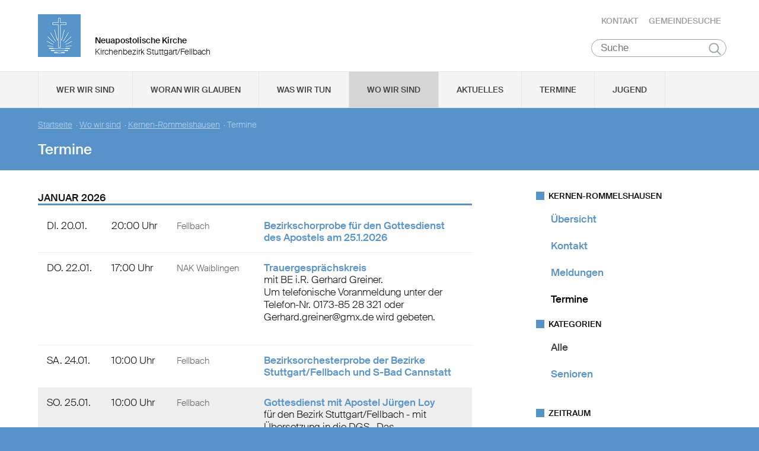

--- FILE ---
content_type: text/html; charset=UTF-8
request_url: https://www.nak-stuttgart-fellbach.de/kernen-rommelshausen/kalender
body_size: 71109
content:
<!DOCTYPE html>

<html lang="de">
<head>

        <meta charset="utf-8">
        <meta http-equiv="Accept-CH" content="DPR, Width, Viewport-Width, Downlink">

        <title>Termine - Neuapostolische Kirche Kirchenbezirk Stuttgart/Fellbach </title>
        <meta name="description" content="">
        <meta name="author" content="Neuapostolische Kirche im Kirchenbezirk Stuttgart/Fellbach ">
         <meta name="viewport" content="width=device-width, minimum-scale=1.0, initial-scale=1.0, user-scalable=yes">
        <link rel="icon" type="image/x-icon" href="/static/themes/nak_sued/fav/favicon.icon" />
        <link rel="shortcut icon" href="/static/themes/nak_sued/fav/favicon.ico" />
        
        <link rel="icon" type="image/png" href="/static/themes/nak_sued/fav/favicon-192x192.png" sizes="192x192" />
        <link rel="icon" type="image/png" href="/static/themes/nak_sued/fav/favicon-160x160.png" sizes="160x160" />
        <link rel="icon" type="image/png" href="/static/themes/nak_sued/fav/favicon-96x96.png" sizes="96x96" />
        <link rel="icon" type="image/png" href="/static/themes/nak_sued/fav/favicon-16x16.png" sizes="16x16" />
        <link rel="icon" type="image/png" href="/static/themes/nak_sued/fav/favicon-32x32.png" sizes="32x32" />
        <meta name="msapplication-TileColor" content="#5a99cf" />
        <meta name="msapplication-TileImage" content="/static/themes/nak_sued/fav/mstile-144x144.png" />
        <meta name="msapplication-config" content="/static/themes/nak_sued/fav/browserconfig.xml" />
        <link rel="canonical" href="https://www.nak-stuttgart-fellbach.de/kernen-rommelshausen/kalender" />


        
           
        <meta property="og:title" content="Termine" />
        <meta property="og:url" content="https://www.nak-stuttgart-fellbach.de/kernen-rommelshausen/kalender" />
        <meta property="og:locale" content="de_DE" />
        <meta property="og:image" content="https://www.nak-stuttgart-fellbach.de" />
        <meta property="og:description" content="" /> 
        <meta property="og:sitename" content="Neuapostolische Kirche im Bezirk Stuttgart/Fellbach" /> 
    
        
            <meta property="og:type" content="website" /> 
        
    
        <meta name="viewport" content="width=device-width, initial-scale=1, maximum-scale=10, user-scalable=yes">
        <link rel="stylesheet" type="text/css" href="/static/themes/nak_sued/bower_components/slick-carousel/slick/slick.css"/>
        <link rel="stylesheet" href="/static/themes/nak_sued/stylesheets/unsemantic-grid-responsive-tablet.css" />        
     
   
        <link rel="stylesheet" href="/static/themes/nak_sued/_theme_elements_64.css?cache=1711445153" />
        <link rel="stylesheet" href="/static/themes/nak_sued/styles/unsemantic.css?2016103101" />
        <link rel="stylesheet" href="/static/themes/nak_sued/styles/style.css?2018022201" />
        <link rel="stylesheet" href="/static/themes/nak_sued/styles/print.css?2016103101" />
        <link rel="stylesheet" href="/static/themes/nak_sued/bower_components/jsonlylightbox/css/lightbox.min.css">
        <link rel="stylesheet" href="/static/themes/nak_sued/styles/lightbox.css?2016110801">  
    
        
    
            <script defer src="/static/themes/nak_sued/bower_components/webcomponentsjs/webcomponents-lite.js"></script>
            <link rel="import" href="/static/themes/nak_sued/bower_components/flip-countdown/flip-countdown.html">
    
       
    <link rel="import" href="/static/themes/nak_sued/bower_components/google-map/google-map.html">
    <link rel="import" href="/static/themes/nak_sued/bower_components/google-map/google-map-marker.html">
    <link rel="import" href="/static/themes/nak_sued/bower_components/google-map/google-map-poly.html">
    <link rel="import" href="/static/themes/nak_sued/bower_components/google-map/google-map-directions.html">

        
      
    
    
         




        <script src="/static/themes/nak_sued/javascript/audio.min.js"></script>
  		<script type="text/javascript">
            
            <!-- 
                
                audiojs.events.ready(function() {
                    var as = audiojs.createAll();
                });
  		    
            -->
        
        </script>    

</head>
<body data-buuild-kind="" data-buuild-plugin-zone="true" data-buuild-plugin="Designer" data-buuild-pageload="/admin/64/page/13705/5/pageload">
        
<div class="container">
    <script>    
    function toggle_button(id) {
       var e = document.getElementById(id);
       var index; 
       var x = document.getElementsByClassName("open");
       for (index = 0; index < x.length; ++index) {
           if (x[index] != e){
              menuCleaner(x[index]);
           }
       }
       var y = document.getElementsByClassName("toggle");
       for (index = 0; index < y.length; ++index) {
           mobileMenuCleaner(y[index]);
       }
       e.classList.toggle('open');       
    }
</script>

<div class="wrapper-header grid-container .print-grid-100">
       <header class="grid-100 tablet-grid-100 mobile-grid-100 .print-grid-100">
            
           
           <div id="logo" class="grid-50 tablet-grid-50 mobile-grid-100">
                
               
               <a href="/" title="Zur Startseite">
               
              
                <img id="picture_mark" src="/static/themes/nak_sued/images/nak-logo.png" alt="NAK Bildmarke"/>  
              
               </a>
               
               <h1 class="headline">Neuapostolische Kirche</h1>
               <h2 class="sub-headline">Kirchenbezirk Stuttgart/Fellbach</h2>
                            
            </div>

           <div id="top-nav" class="hide-on-print">
             <ul>
              
               
              
              
    	        <li class="nav"><a href="/kontakt" >Kontakt</a></li>
              
    	        <li class="nav"><a href="/gemeindesuche" >Gemeindesuche</a></li>
              
     
              
                 
                 
            </ul>
                                
              <button class="hamburger" onclick="toggle_button('mobile_menu')" aria-label="Haputmenü">
                <span></span>
                <span></span>
                <span></span>
              </button> 
          
           </div>
           
         <div class="hide-on-print" role="search">
<form class="search " action="/suche">
    <input type="search" name="query" placeholder="Suche" aria-label="Suche"/>
    <button type="submit">Suchen</button>
</form>
</div>

       </header>

</div>
<script type="text/javascript">
    

   function toggleClass(ele, class1) {
      var classes = ele.className;
      var regex = new RegExp('\\b' + class1 + '\\b');
      var hasOne = classes.match(regex);
      class1 = class1.replace(/\s+/g, '');
      if (hasOne)
        ele.className = classes.replace(regex, '');
      else
        ele.className = classes + ' ' + class1;
    }
       
    function removeClass(ele, class1) {
        var classes = ele.className;
        var regex = new RegExp('\\b' + class1 + '\\b');
        class1 = class1.replace(/\s+/g, '');
        ele.className = classes.replace(regex, '');
    }
    
   function closeAllMenus(){
       var currentOpenSubMenus = document.getElementsByClassName("open");
        for (index = 0; index < currentOpenSubMenus.length; ++index) {
              menuCleaner(currentOpenSubMenus[index]);
      }
   }
    
   function menuCleaner(arrayElement){        
           removeClass(arrayElement,"open");
           removeClass(arrayElement, "active_sub");
    }
        
    function toggle_ul(Id) {
       
       var  mainMenuItemId = "main_" + Id;
        
       var subMenuDiv = document.getElementById(Id);
       var mainMenuLi = document.getElementById(mainMenuItemId);       
       
       var index; 
       var currentOpenSubMenus = document.getElementsByClassName("open");
       for (index = 0; index < currentOpenSubMenus.length; ++index) {
           if (currentOpenSubMenus[index] != subMenuDiv){
              menuCleaner(currentOpenSubMenus[index]);
           }
       }
       var currentActiveItem = document.getElementsByClassName("active_sub");
       for (index = 0; index < currentActiveItem.length; ++index) {
           if (currentActiveItem[index] != mainMenuLi){
              menuCleaner(currentActiveItem[index]);
           }
       }
       toggleClass(subMenuDiv,'open');  
       toggleClass(mainMenuLi,'active_sub');         
    }

    function mobileMenuCleaner(arrayElement){        
           removeClass(arrayElement,"toggle");
    }
    
    function toggle_mobile(mid) {
       var subMenuUl = document.getElementById(mid);
       var index; 
       var currentOpenSubMenus = document.getElementsByClassName("toggle");
       for (index = 0; index < currentOpenSubMenus.length; ++index) {
           if (currentOpenSubMenus[index] != subMenuUl){
              mobileMenuCleaner(currentOpenSubMenus[index]);
           }
       }
       toggleClass(subMenuUl,"toggle");
    }
       
       
 
</script>




<!--<div id="mobile_menu" class="hide-on-desktop hide-on-tablet">-->
<div id="mobile_menu" class="hide-on-print">
 <div class="grid-container menu_wrapper">
  <nav class="grid-100 tablet-grid-100 mobile-grid-100">
   <ul>
       
       <li>
           <div class="hide-on-print" role="search">
<form class="search " action="/suche">
    <input type="search" name="query" placeholder="Suche" aria-label="Suche"/>
    <button type="submit">Suchen</button>
</form>
</div>
       </li>
        
        
	
                
                    <li class="inactive">
                        <a href="#" onclick="toggle_mobile('mobile_13630');">Wer wir sind</a>
                    </li>
                

                <li class="sub_mobile">                    
                    <div class="mobile_submenu">
                        <div class="submenu_wrapper grid-container">
                            <ul class="grid-75 tablet-grid-100 mobil-grid-100" id="mobile_13630">           
                                                                
                                           
                                        <li>                      
                                            <a href="/selbstverstaendnis_und_auftrag">Selbstverständnis und Auftrag</a>                   
                                        </li>
                                    
                                                                
                                           
                                        <li>                      
                                            <a href="/vision_und_mission">Vision und Mission</a>                   
                                        </li>
                                    
                                                                
                                           
                                        <li>                      
                                            <a href="/finanzierung">Finanzierung</a>                   
                                        </li>
                                    
                                                                
                                           
                                        <li>                      
                                            <a href="/geschichte">Geschichte</a>                   
                                        </li>
                                    
                                                                
                                           
                                        <li>                      
                                            <a href="/der_kirchenbezirk">Der Kirchenbezirk Stuttgart/Fellbach</a>                   
                                        </li>
                                    
                                
                            </ul>
                        </div>
                    </div>     
                </li>          

         
	
                
                    <li class="inactive">
                        <a href="#" onclick="toggle_mobile('mobile_13631');">Woran wir glauben</a>
                    </li>
                

                <li class="sub_mobile">                    
                    <div class="mobile_submenu">
                        <div class="submenu_wrapper grid-container">
                            <ul class="grid-75 tablet-grid-100 mobil-grid-100" id="mobile_13631">           
                                                                
                                           
                                        <li>                      
                                            <a href="/woran_wir_glauben/der_dreieinige_gott">Der dreieinige Gott</a>                   
                                        </li>
                                    
                                                                
                                           
                                        <li>                      
                                            <a href="/woran_wir_glauben/kirche_jesu_christi">Kirche Jesu Christi</a>                   
                                        </li>
                                    
                                                                
                                           
                                        <li>                      
                                            <a href="/woran_wir_glauben/evangelium_jesu_christi">Evangelium Jesu Christi</a>                   
                                        </li>
                                    
                                                                
                                           
                                        <li>                      
                                            <a href="/woran_wir_glauben/suendenvergebung">Sündenvergebung</a>                   
                                        </li>
                                    
                                                                
                                           
                                        <li>                      
                                            <a href="/woran_wir_glauben/sakramente">Sakramente</a>                   
                                        </li>
                                    
                                                                
                                           
                                        <li>                      
                                            <a href="/wiederkunft_christi">Wiederkunft Christi</a>                   
                                        </li>
                                    
                                                                
                                           
                                        <li>                      
                                            <a href="/woran_wir_glauben/wirken_der_apostel">Wirken der Apostel</a>                   
                                        </li>
                                    
                                                                
                                           
                                        <li>                      
                                            <a href="/woran_wir_glauben/gottes_nahesein">Gottes Nahesein</a>                   
                                        </li>
                                    
                                                                
                                           
                                        <li>                      
                                            <a href="/woran_wir_glauben/gottes_gebote">Gottes Gebote</a>                   
                                        </li>
                                    
                                                                
                                           
                                        <li>                      
                                            <a href="/woran_wir_glauben/leben-nach-dem-tod">Leben nach dem Tod</a>                   
                                        </li>
                                    
                                                                
                                           
                                        <li>                      
                                            <a href="/woran_wir_glauben/heilige_schrift">Heilige Schrift</a>                   
                                        </li>
                                    
                                                                
                                           
                                        <li>                      
                                            <a href="/woran_wir_glauben/glaubensbekenntnis">Glaubensbekenntnis</a>                   
                                        </li>
                                    
                                                                
                                           
                                        <li>                      
                                            <a href="/katechismus">Katechismus</a>                   
                                        </li>
                                    
                                                                
                                           
                                        <li>                      
                                            <a href="/woran_wir_glauben/kirchliche_feiertage">Kirchliche Feiertage</a>                   
                                        </li>
                                    
                                
                            </ul>
                        </div>
                    </div>     
                </li>          

         
	
                
                    <li class="inactive">
                        <a href="#" onclick="toggle_mobile('mobile_13632');">Was wir tun</a>
                    </li>
                

                <li class="sub_mobile">                    
                    <div class="mobile_submenu">
                        <div class="submenu_wrapper grid-container">
                            <ul class="grid-75 tablet-grid-100 mobil-grid-100" id="mobile_13632">           
                                                                
                                    
                                        <li>
                                            <h3>Seelsorge</h3>
                                            <ul>                                                                                         
                                                               
                                                    <li>                      
                                                        <a href="/was-wir-tun/seelsorge/gottesdienst">Gottesdienst</a>                    
                                                    </li>
                                                               
                                                    <li>                      
                                                        <a href="/was-wir-tun/seelsorge/individuelle-seelsorge">Individuelle Seelsorge</a>                    
                                                    </li>
                                                               
                                                    <li>                      
                                                        <a href="/was-wir-tun/seelsorge/segenshandlung">Segenshandlung</a>                    
                                                    </li>
                                                               
                                                    <li>                      
                                                        <a href="/was-wir-tun/seelsorge/trauerfeier">Trauerfeier</a>                    
                                                    </li>
                                                               
                                                    <li>                      
                                                        <a href="/was-wir-tun/seelsorge/unterricht">Unterricht</a>                    
                                                    </li>
                                                
                                            </ul>
                                        </li>
                                    
                                                                
                                    
                                        <li>
                                            <h3>Gemeinschaft</h3>
                                            <ul>                                                                                         
                                                               
                                                    <li>                      
                                                        <a href="/was-wir-tun/gemeinschaft/gemeinde">Gemeinde</a>                    
                                                    </li>
                                                               
                                                    <li>                      
                                                        <a href="/was-wir-tun/gemeinschaft/kinder">Kinder</a>                    
                                                    </li>
                                                               
                                                    <li>                      
                                                        <a href="/was-wir-tun/gemeinschaft/jugendliche">Jugendliche</a>                    
                                                    </li>
                                                               
                                                    <li>                      
                                                        <a href="/was-wir-tun/gemeinschaft/senioren">Senioren</a>                    
                                                    </li>
                                                
                                            </ul>
                                        </li>
                                    
                                
                            </ul>
                        </div>
                    </div>     
                </li>          

         
	
                  
                    <li class="inactive">
                        <a href="/unsere_gemeinden">Wo wir sind</a>
                    </li> 
                

                <li class="sub_mobile">                    
                    <div class="mobile_submenu">
                        <div class="submenu_wrapper grid-container">
                            <ul class="grid-75 tablet-grid-100 mobil-grid-100" id="mobile_13635">           
                                
                            </ul>
                        </div>
                    </div>     
                </li>          

         
	
                  
                    <li class="inactive">
                        <a href="/aktuelles">Aktuelles</a>
                    </li> 
                

                <li class="sub_mobile">                    
                    <div class="mobile_submenu">
                        <div class="submenu_wrapper grid-container">
                            <ul class="grid-75 tablet-grid-100 mobil-grid-100" id="mobile_13649">           
                                
                            </ul>
                        </div>
                    </div>     
                </li>          

         
	
                  
                    <li class="inactive">
                        <a href="/termine">Termine</a>
                    </li> 
                

                <li class="sub_mobile">                    
                    <div class="mobile_submenu">
                        <div class="submenu_wrapper grid-container">
                            <ul class="grid-75 tablet-grid-100 mobil-grid-100" id="mobile_13650">           
                                
                            </ul>
                        </div>
                    </div>     
                </li>          

         
	
                  
                    <li class="inactive">
                        <a href="/was-wir-tun/jugend/allgemein">Jugend</a>
                    </li> 
                

                <li class="sub_mobile">                    
                    <div class="mobile_submenu">
                        <div class="submenu_wrapper grid-container">
                            <ul class="grid-75 tablet-grid-100 mobil-grid-100" id="mobile_117162">           
                                
                            </ul>
                        </div>
                    </div>     
                </li>          

        
       
   </ul>  
  </nav>
 </div>    
</div>


<!--<div id="menu" class="hide-on-mobile hide-on-print">-->
<div id="menu" class="hide-on-print">
 <div class="grid-container">
  <nav class="grid-100 tablet-grid-100 mobile-grid-100">
   <ul>    
   
                  
        
    
      
                
                    <li id="main_desktop_1656396" class="inactive">
                        <a href="#" onclick="toggle_ul('desktop_1656396');">Wer wir sind</a>
                    </li>
                

        
    
      
                
                    <li id="main_desktop_1656397" class="inactive">
                        <a href="#" onclick="toggle_ul('desktop_1656397');">Woran wir glauben</a>
                    </li>
                

        
    
      
                
                    <li id="main_desktop_1656398" class="inactive">
                        <a href="#" onclick="toggle_ul('desktop_1656398');">Was wir tun</a>
                    </li>
                

        
    
      
                  
                    <li id="main_desktop_1656401" class="active">
                        <a href="/unsere_gemeinden">Wo wir sind</a>
                    </li>
                

        
    
      
                  
                    <li id="main_desktop_1656415" class="inactive">
                        <a href="/aktuelles">Aktuelles</a>
                    </li>
                

        
    
      
                  
                    <li id="main_desktop_1656416" class="inactive">
                        <a href="/termine">Termine</a>
                    </li>
                

        
    
      
                  
                    <li id="main_desktop_1656521" class="inactive">
                        <a href="/was-wir-tun/jugend/allgemein">Jugend</a>
                    </li>
                

        
   </ul>   
  </nav>       
 </div>    
</div>


<div id="submenu" class="hide-on-mobile hide-on-print">
 <div class="submenu_wrapper grid-container">
        
    
     
                <div class="grid-parent" id="desktop_1656396">
                    <ul>
                          
                        
      
                              
                                <li class="grid-20 tablet-grid-33 mobile-grid-100 item_single">                      
                                    <a href="/selbstverstaendnis_und_auftrag">Selbstverständnis und Auftrag</a>                    
                                </li>
                                   
                        
      
                              
                                <li class="grid-20 tablet-grid-33 mobile-grid-100 item_single">                      
                                    <a href="/vision_und_mission">Vision und Mission</a>                    
                                </li>
                                   
                        
      
                              
                                <li class="grid-20 tablet-grid-33 mobile-grid-100 item_single">                      
                                    <a href="/finanzierung">Finanzierung</a>                    
                                </li>
                                   
                        
      
                              
                                <li class="grid-20 tablet-grid-33 mobile-grid-100 item_single">                      
                                    <a href="/geschichte">Geschichte</a>                    
                                </li>
                                   
                        
      
                              
                                <li class="grid-20 tablet-grid-33 mobile-grid-100 item_single">                      
                                    <a href="/der_kirchenbezirk">Der Kirchenbezirk Stuttgart/Fellbach</a>                    
                                </li>
                                   
                         

                        <li class="closebutton">
                            <div class="grid-100 tablet-grid-100 hide-on-mobile button_close">
                            
    <button onclick="closeAllMenus()" type="button" class="submenu_close_button hide-on-print">
        schließen
    </button>

        
                            </div>
                        </li>
                    </ul> 
                </div>  
        
                <div class="grid-parent" id="desktop_1656397">
                    <ul>
                          
                        
      
                              
                                <li class="grid-20 tablet-grid-33 mobile-grid-100 item_single">                      
                                    <a href="/woran_wir_glauben/der_dreieinige_gott">Der dreieinige Gott</a>                    
                                </li>
                                   
                        
      
                              
                                <li class="grid-20 tablet-grid-33 mobile-grid-100 item_single">                      
                                    <a href="/woran_wir_glauben/kirche_jesu_christi">Kirche Jesu Christi</a>                    
                                </li>
                                   
                        
      
                              
                                <li class="grid-20 tablet-grid-33 mobile-grid-100 item_single">                      
                                    <a href="/woran_wir_glauben/evangelium_jesu_christi">Evangelium Jesu Christi</a>                    
                                </li>
                                   
                        
      
                              
                                <li class="grid-20 tablet-grid-33 mobile-grid-100 item_single">                      
                                    <a href="/woran_wir_glauben/suendenvergebung">Sündenvergebung</a>                    
                                </li>
                                   
                        
      
                              
                                <li class="grid-20 tablet-grid-33 mobile-grid-100 item_single">                      
                                    <a href="/woran_wir_glauben/sakramente">Sakramente</a>                    
                                </li>
                                   
                        
      
                              
                                <li class="grid-20 tablet-grid-33 mobile-grid-100 item_single">                      
                                    <a href="/wiederkunft_christi">Wiederkunft Christi</a>                    
                                </li>
                                   
                        
      
                              
                                <li class="grid-20 tablet-grid-33 mobile-grid-100 item_single">                      
                                    <a href="/woran_wir_glauben/wirken_der_apostel">Wirken der Apostel</a>                    
                                </li>
                                   
                        
      
                              
                                <li class="grid-20 tablet-grid-33 mobile-grid-100 item_single">                      
                                    <a href="/woran_wir_glauben/gottes_nahesein">Gottes Nahesein</a>                    
                                </li>
                                   
                        
      
                              
                                <li class="grid-20 tablet-grid-33 mobile-grid-100 item_single">                      
                                    <a href="/woran_wir_glauben/gottes_gebote">Gottes Gebote</a>                    
                                </li>
                                   
                        
      
                              
                                <li class="grid-20 tablet-grid-33 mobile-grid-100 item_single">                      
                                    <a href="/woran_wir_glauben/leben-nach-dem-tod">Leben nach dem Tod</a>                    
                                </li>
                                   
                        
      
                              
                                <li class="grid-20 tablet-grid-33 mobile-grid-100 item_single">                      
                                    <a href="/woran_wir_glauben/heilige_schrift">Heilige Schrift</a>                    
                                </li>
                                   
                        
      
                              
                                <li class="grid-20 tablet-grid-33 mobile-grid-100 item_single">                      
                                    <a href="/woran_wir_glauben/glaubensbekenntnis">Glaubensbekenntnis</a>                    
                                </li>
                                   
                        
      
                              
                                <li class="grid-20 tablet-grid-33 mobile-grid-100 item_single">                      
                                    <a href="/katechismus">Katechismus</a>                    
                                </li>
                                   
                        
      
                              
                                <li class="grid-20 tablet-grid-33 mobile-grid-100 item_single">                      
                                    <a href="/woran_wir_glauben/kirchliche_feiertage">Kirchliche Feiertage</a>                    
                                </li>
                                   
                         

                        <li class="closebutton">
                            <div class="grid-100 tablet-grid-100 hide-on-mobile button_close">
                            
    <button onclick="closeAllMenus()" type="button" class="submenu_close_button hide-on-print">
        schließen
    </button>

        
                            </div>
                        </li>
                    </ul> 
                </div>  
        
                <div class="grid-parent" id="desktop_1656398">
                    <ul>
                          
                        
      
                            
                                <li class="grid-20 tablet-grid-33 mobile-grid-100 item_grouped" >
                                    <h3>Seelsorge</h3>
                                    <ul>
                                                       
                                            <li>                      
                                                <a href="/was-wir-tun/seelsorge/gottesdienst">Gottesdienst</a>                    
                                            </li>
                                                       
                                            <li>                      
                                                <a href="/was-wir-tun/seelsorge/individuelle-seelsorge">Individuelle Seelsorge</a>                    
                                            </li>
                                                       
                                            <li>                      
                                                <a href="/was-wir-tun/seelsorge/segenshandlung">Segenshandlung</a>                    
                                            </li>
                                                       
                                            <li>                      
                                                <a href="/was-wir-tun/seelsorge/trauerfeier">Trauerfeier</a>                    
                                            </li>
                                                       
                                            <li>                      
                                                <a href="/was-wir-tun/seelsorge/unterricht">Unterricht</a>                    
                                            </li>
                                        
                                    </ul>
                                </li>
                                   
                        
      
                            
                                <li class="grid-20 tablet-grid-33 mobile-grid-100 item_grouped" >
                                    <h3>Gemeinschaft</h3>
                                    <ul>
                                                       
                                            <li>                      
                                                <a href="/was-wir-tun/gemeinschaft/gemeinde">Gemeinde</a>                    
                                            </li>
                                                       
                                            <li>                      
                                                <a href="/was-wir-tun/gemeinschaft/kinder">Kinder</a>                    
                                            </li>
                                                       
                                            <li>                      
                                                <a href="/was-wir-tun/gemeinschaft/jugendliche">Jugendliche</a>                    
                                            </li>
                                                       
                                            <li>                      
                                                <a href="/was-wir-tun/gemeinschaft/senioren">Senioren</a>                    
                                            </li>
                                        
                                    </ul>
                                </li>
                                   
                         

                        <li class="closebutton">
                            <div class="grid-100 tablet-grid-100 hide-on-mobile button_close">
                            
    <button onclick="closeAllMenus()" type="button" class="submenu_close_button hide-on-print">
        schließen
    </button>

        
                            </div>
                        </li>
                    </ul> 
                </div>  
        
                <div class="grid-parent" id="desktop_1656401">
                    <ul>
                          
                         

                        <li class="closebutton">
                            <div class="grid-100 tablet-grid-100 hide-on-mobile button_close">
                            
    <button onclick="closeAllMenus()" type="button" class="submenu_close_button hide-on-print">
        schließen
    </button>

        
                            </div>
                        </li>
                    </ul> 
                </div>  
        
                <div class="grid-parent" id="desktop_1656415">
                    <ul>
                          
                         

                        <li class="closebutton">
                            <div class="grid-100 tablet-grid-100 hide-on-mobile button_close">
                            
    <button onclick="closeAllMenus()" type="button" class="submenu_close_button hide-on-print">
        schließen
    </button>

        
                            </div>
                        </li>
                    </ul> 
                </div>  
        
                <div class="grid-parent" id="desktop_1656416">
                    <ul>
                          
                         

                        <li class="closebutton">
                            <div class="grid-100 tablet-grid-100 hide-on-mobile button_close">
                            
    <button onclick="closeAllMenus()" type="button" class="submenu_close_button hide-on-print">
        schließen
    </button>

        
                            </div>
                        </li>
                    </ul> 
                </div>  
        
                <div class="grid-parent" id="desktop_1656521">
                    <ul>
                          
                         

                        <li class="closebutton">
                            <div class="grid-100 tablet-grid-100 hide-on-mobile button_close">
                            
    <button onclick="closeAllMenus()" type="button" class="submenu_close_button hide-on-print">
        schließen
    </button>

        
                            </div>
                        </li>
                    </ul> 
                </div>  
        
        
 </div>
</div>

<!-- Hauptinhalte C --> 

<div data-buuild-dropzone="sidecontent" data-buuild-zone="content" class="minh">
	<div class="wrapper-teaser .print-grid-100">
    <div class="grid-container .print-grid-100">
        <div class="wrapper-teaser-inner .print-grid-100">
            
    
        
    
    <ul class="breadcrumbs hide-on-print">
        
            
            <li><a href="/">Startseite</a>&nbsp; · </li> 
        
            
            <li><a href="/unsere_gemeinden">Wo wir sind</a>&nbsp; · </li> 
        
            
            <li><a href="/kernen-rommelshausen">Kernen-Rommelshausen</a>&nbsp; · </li> 
        
        
        <li><strong>Termine</strong></li>
    </ul>
    <h2>Termine</h2>

            
        </div>
    </div>
</div>

</div>
  
  
  
<div class="minh grid-container">
  
  <div data-buuild-dropzone="firstcolumn" class="grid-65 tablet-grid-65  print-grid-100 suffix-5 first_column">
    <!-- Hauptinhalte A --> 
<div data-buuild-dropzone="maincontent" data-buuild-zone="content" class="minh">
	



 



 



  
    
        
 



 



 



  
    
        
 



  
    
        
 

 



    










 

    

        

        
         
            

            

            
                

    
    
    

    
        

        
    
    
       

    
    
     

    
    
    

    


    
    


    
        
        
        
        
        
    
        
        
        
        
        
    
        
        
        
        
        
    
        
        
        
        
        
    
        
        
        
        
        
    
        
        
        
        
        
    
        
        
        
        
        
    
        
        
        
        
        
    

    
        
        
        

        <div>
        
            
                <div class="calendar-month">
            
                
                
            
                
                    <span class="monthunderline">                                                 
                        JANUAR 2026
                    </span>                          
                            
        
                <ul class="calendar">       
            
                    
            
                        
                         
                        
                    
                        
                                                    
                            <li class="noborder weekday-DI" >
                                <div class="grid-100 grid-parent">
                                    <div class="grid-15 tablet-grid-15 mobile-grid-25 print-grid-15"> 
                                        <span class="weekday-DI">DI. 20.01.</span>
                                    </div>
                                    <div class="grid-15 tablet-grid-15 mobile-grid-25 print-grid-15"> 
                                        <span>20:00 Uhr</span> 
                                        &nbsp;
                                    </div>
                                    <div class="grid-20 tablet-grid-20 mobile-grid-50 print-grid-20"> 
                                        <span class="location">Fellbach</span> 
                                        &nbsp;
                                    </div>
                                    <div class="grid-50 tablet-grid-50 mobile-grid-100 print-grid-50">    
                                        <span><a href='https://www.nak-stuttgart-fellbach.de/dbc/1656466/151430/Bezirkschorprobe-fuer-den-Gottesdienst-des-Apostels-am-25.1.2026'>Bezirkschorprobe für den Gottesdienst des Apostels am 25.1.2026</a></span>
                                        <span class="calendar_text"></span>
                                    </div>
                                </div> 
                            </li>
                        
                    
            
                        
                         
                        
                    
                        
                            
                                
                                <li class="weekday-DO">
                                    <div  class="grid-100 grid-parent">                              
                                        <div class="grid-15 tablet-grid-15 mobile-grid-25 print-grid-15"> 
                                            <span class="weekday-DO">DO. 22.01.</span>
                                        </div>   
                                        <div class="grid-15 tablet-grid-15 mobile-grid-25 print-grid-15"> 
                                            <span>17:00 Uhr</span> 
                                            &nbsp;
                                        </div>                                        
                                        <div class="grid-20 tablet-grid-20 mobile-grid-50 print-grid-20">  
                                            <span class="location">NAK Waiblingen</span>
                                            &nbsp;
                                        </div>
                                        <div class="grid-50 tablet-grid-50 mobile-grid-100 print-grid-50">    
                                            <span><a href='https://www.nak-stuttgart-fellbach.de/dbc/1656466/355361/Trauergespraechskreis'>Trauergesprächskreis</a></span>
                                            <span class="calendar_text"><p>mit BE i.R. Gerhard Greiner.</p>

<p>Um telefonische Voranmeldung unter der Telefon-Nr. 0173-85 28 321 oder Gerhard.greiner@gmx.de wird gebeten.</p>

<p>&nbsp;</p>
</span>
                                        </div>
                                    </div> 
                                
                                </li>
                            
                        
                    
            
                        
                         
                        
                    
                        
                            
                                
                                <li class="weekday-SA">
                                    <div  class="grid-100 grid-parent">                              
                                        <div class="grid-15 tablet-grid-15 mobile-grid-25 print-grid-15"> 
                                            <span class="weekday-SA">SA. 24.01.</span>
                                        </div>   
                                        <div class="grid-15 tablet-grid-15 mobile-grid-25 print-grid-15"> 
                                            <span>10:00 Uhr</span> 
                                            &nbsp;
                                        </div>                                        
                                        <div class="grid-20 tablet-grid-20 mobile-grid-50 print-grid-20">  
                                            <span class="location">Fellbach</span>
                                            &nbsp;
                                        </div>
                                        <div class="grid-50 tablet-grid-50 mobile-grid-100 print-grid-50">    
                                            <span><a href='https://www.nak-stuttgart-fellbach.de/dbc/1656466/325300/Bezirksorchesterprobe-der-Bezirke-Stuttgart-Fellbach-und-S-Bad-Cannstatt'>Bezirksorchesterprobe der Bezirke Stuttgart/Fellbach und S-Bad Cannstatt</a></span>
                                            <span class="calendar_text"></span>
                                        </div>
                                    </div> 
                                
                                </li>
                            
                        
                    
            
                        
                         
                        
                    
                        
                            
                                
                                <li class="weekday-SO">
                                    <div  class="grid-100 grid-parent">                              
                                        <div class="grid-15 tablet-grid-15 mobile-grid-25 print-grid-15"> 
                                            <span class="weekday-SO">SO. 25.01.</span>
                                        </div>   
                                        <div class="grid-15 tablet-grid-15 mobile-grid-25 print-grid-15"> 
                                            <span>10:00 Uhr</span> 
                                            &nbsp;
                                        </div>                                        
                                        <div class="grid-20 tablet-grid-20 mobile-grid-50 print-grid-20">  
                                            <span class="location">Fellbach</span>
                                            &nbsp;
                                        </div>
                                        <div class="grid-50 tablet-grid-50 mobile-grid-100 print-grid-50">    
                                            <span><a href='https://www.nak-stuttgart-fellbach.de/dbc/1656466/354803/Gottesdienst-mit-Apostel-Juergen-Loy'>Gottesdienst mit Apostel Jürgen Loy</a></span>
                                            <span class="calendar_text"><p>für den Bezirk Stuttgart/Fellbach - mit Übersetzung in die DGS. &nbsp;Das Bezirksorchester wirkt mit.</p>
</span>
                                        </div>
                                    </div> 
                                
                                </li>
                            
                        
                    
            
                        
                         
                        
                    
                        
                            
                                
                                <li class="weekday-SA">
                                    <div  class="grid-100 grid-parent">                              
                                        <div class="grid-15 tablet-grid-15 mobile-grid-25 print-grid-15"> 
                                            <span class="weekday-SA">SA. 31.01.</span>
                                        </div>   
                                        <div class="grid-15 tablet-grid-15 mobile-grid-25 print-grid-15"> 
                                            <span>08:00 Uhr</span> 
                                            &nbsp;
                                        </div>                                        
                                        <div class="grid-20 tablet-grid-20 mobile-grid-50 print-grid-20">  
                                            <span class="location">Oberstdorf</span>
                                            &nbsp;
                                        </div>
                                        <div class="grid-50 tablet-grid-50 mobile-grid-100 print-grid-50">    
                                            <span><a href='https://www.nak-stuttgart-fellbach.de/dbc/1656466/351954/Jugend-Skiausfahrt'>Jugend Skiausfahrt</a></span>
                                            <span class="calendar_text"><p>Infos folgen</p>
</span>
                                        </div>
                                    </div> 
                                
                                </li>
                            
                        
                    
            
                        
                         
                        
                    
                        
                            
                                <li class="weekday-SA">
                                    <div  class="grid-100 grid-parent">                       
                                        <div class="grid-15 push-15 tablet-grid-15 tablet-push-15 mobile-grid-25 mobile-push-25 print-grid-15 print-push-15 "> 
                                            <span>18:00 Uhr</span> 
                                            &nbsp;
                                        </div>                                        
                                        <div class="grid-20 push-15 tablet-grid-20 tablet-push-15 mobile-grid-50 mobile-push-25 print-grid-20 print-push-15"> 
                                            <span class="location"> Bietigheim-Bissingen, Forststraße 27</span>
                                            &nbsp;
                                        </div>
                                        <div class="grid-50 push-15 tablet-grid-50 tablet-push-15 mobile-grid-100 print-grid-50 print-push-15">    
                                            <span><a href='https://www.nak-stuttgart-fellbach.de/dbc/1656466/19658/Orgeln-in-unseren-Kirchen-Konzert-rund-um-die-Orgel'>&quot;Orgeln in unseren Kirchen&quot; - Konzert rund um die Orgel </a></span>
                                            <span class="calendar_text"></span>
                                        </div>
                                    </div> 
                                </li>    
                            
                        
                    
               
                    
                 </ul> 
            </div>
                 
                <div class="calendar-month">
            
                
                
            
                
                    <span class="monthunderline">                                                 
                        MÄRZ 2026
                    </span>                          
                            
        
                <ul class="calendar">       
            
                    
            
                        
                         
                        
                    
                        
                                                    
                            <li class="noborder weekday-SO" >
                                <div class="grid-100 grid-parent">
                                    <div class="grid-15 tablet-grid-15 mobile-grid-25 print-grid-15"> 
                                        <span class="weekday-SO">SO. 15.03.</span>
                                    </div>
                                    <div class="grid-15 tablet-grid-15 mobile-grid-25 print-grid-15"> 
                                        <span>09:30 Uhr</span> 
                                        &nbsp;
                                    </div>
                                    <div class="grid-20 tablet-grid-20 mobile-grid-50 print-grid-20"> 
                                        <span class="location">Fellbach</span> 
                                        &nbsp;
                                    </div>
                                    <div class="grid-50 tablet-grid-50 mobile-grid-100 print-grid-50">    
                                        <span><a href='https://www.nak-stuttgart-fellbach.de/dbc/1656466/355363/Gottesdienst-fuer-Seniorinnen-und-Senioren'>Gottesdienst für Seniorinnen und Senioren</a></span>
                                        <span class="calendar_text"><p>für die Bezirke SBC + SFE</p>
</span>
                                    </div>
                                </div> 
                            </li>
                        
                    
               
                    
                 </ul> 
            </div>
                 
                <div class="calendar-month">
            
                
                
            
                
                    <span class="monthunderline">                                                 
                        OKTOBER 2026
                    </span>                          
                            
        
                <ul class="calendar">       
            
                    
            
                        
                         
                        
                    
                        
                                                    
                            <li class="noborder weekday-DO" >
                                <div class="grid-100 grid-parent">
                                    <div class="grid-15 tablet-grid-15 mobile-grid-25 print-grid-15"> 
                                        <span class="weekday-DO">DO. 22.10.</span>
                                    </div>
                                    <div class="grid-15 tablet-grid-15 mobile-grid-25 print-grid-15"> 
                                        <span>20:00 Uhr</span> 
                                        &nbsp;
                                    </div>
                                    <div class="grid-20 tablet-grid-20 mobile-grid-50 print-grid-20"> 
                                        <span class="location">Fellbach</span> 
                                        &nbsp;
                                    </div>
                                    <div class="grid-50 tablet-grid-50 mobile-grid-100 print-grid-50">    
                                        <span><a href='https://www.nak-stuttgart-fellbach.de/dbc/1656466/351955/Jugendabend-mit-Bischof'>Jugendabend mit Bischof</a></span>
                                        <span class="calendar_text"></span>
                                    </div>
                                </div> 
                            </li>
                        
                    
               
                    
                 </ul> 
            </div>
                 
            
           
            
            
    <button onclick="print()" type="button" class="submenu_close_button hide-on-print hide-on-print">
        Drucken
    </button>

            
        </div>       
    

    


            

        

    



</div>
  
  
  
&nbsp;
  </div>
  
  
  <div data-buuild-dropzone="secondcolumn" class="grid-30 tablet-grid-30  print-grid-100  second_column">
    <!-- Hauptinhalte B --> 

<div data-buuild-dropzone="extracontent" data-buuild-zone="content" class="minh">
	
 






    <div class="widget_wrapper">

        <div class="hide-on-print">
   
            
            
            
            <h5 class="caption">Kernen-Rommelshausen</h5>
 
    
            <ul>      

            <li class="vert "><a href="/kernen-rommelshausen">Übersicht</a></li>

             
                                
                <li class="vert "><a href="/kernen-rommelshausen/kontakt">Kontakt</a></li>
             
                                
                <li class="vert "><a href="/kernen-rommelshausen/meldungen">Meldungen</a></li>
             
                                
                <li class="vert black"><a href="/kernen-rommelshausen/kalender">Termine</a></li>
                 
                
                    
        </ul>
    </div>  

    
</div>






  
    
        
 



  
    
        
 



 

 



    










 

    

        

        

            <!-- Cached a2f73bbb5d51f5244b2ebdc368868ac23703816033554bae54d4740bc36f6a9cb7dd6f2 -->
            
                

    <div class="widget_wrapper">


        <div class="minh widget hide-on-mobile hide-on-print">
            <h5 class="caption">Kategorien</h5>


            <div  class="block">
                <ul class="list">
                    <li class="vert"><span><a class="black"  href="/kernen-rommelshausen/kalender">Alle</a></span></li> 
                    
                    
                    
                    
                    
                    
                        
                    
                        
                    
                        
                    
                        
                    
                        
                    
                        
                    
                        
                    
                        
                    
                        
                            
                    
                                <li class="vert "><a href="/kernen-rommelshausen/kalender?category=D4B4BB60-1747-11E6-AB88-C67630671E6F">Senioren</a></li>
                    
                            
                        
                    
                        
                    
                        
                    
                        
                    
                        
                    
                        
                    
                        
                    
                        
                      
                </ul>
            </div>
        </div>

    
</div>


            

        

    






 



  
    
        
 



  
    
        
 



 

 



    










 

    

        

        
         
            

            

            
                

    <div class="widget_wrapper">


    
    
            
            
  

            <div class="minh widget hide-on-print">  
                <h5 class="caption">Zeitraum</h5>
  
                <div class="block">
                <ul class="list">        
                    <li class="vert"><span><a class="black" href="/kernen-rommelshausen/kalender">Vorschau</a></span></li>        
                    
                    
                          
                    
                            
                    
                                
                    
                                    
                                        <li class="vert "><a href="/kernen-rommelshausen/kalender?to=1769900399&amp;from=1767222000">Januar 2026</a></li>
                                        <!--<li><a class="black" href="/kernen-rommelshausen/kalender?to=1769900399&from=1767222000">Januar 2026</a></li>-->
                                    
                    
                                
                    
                              
                    
                            
                    
                                
                    
                                    
                                        <li class="vert "><a href="/kernen-rommelshausen/kalender?to=1774994399&amp;from=1772319600">März 2026</a></li>
                                        <!--<li><a class="black" href="/kernen-rommelshausen/kalender?from=1772319600&to=1774994399">März 2026</a></li>-->
                                    
                    
                                
                    
                              
       
                        
                    </ul>
                </div>
            </div>
        

    
</div>


            

        

    


<div class="widget_wrapper">


<div class="widget hide-on-print">
  
     <h5 class="caption">Termine K-Rommelshausen</h5>


  <ul class="block icalendar">
      <li class="vert"><a href="/api/page/13705/latest/export/7600A314-0891-11E6-9AA9-644D127A62DD">ICAL abonnieren</a></li>
  </ul>
</div>


</div>

</div>
  
  
  
&nbsp;
  </div>
  
  <div class="clear"> </div>

</div>
  
<div class="wrapper_footer hide-on-print">
        <div class="wrapper_footer_inner grid-container">
            <footer class="grid-100 tablet-grid-100 mobile-grid-100">
                <div id="credits" class="grid-50 tablet-grid-50 mobile-grid-100">
                  
                   <span>&copy; 1999&#x202f;–&#x202f;2026 Neuapostolische Kirche –  Kirchenbezirk Stuttgart/Fellbach</span>
                  
                </div>    
               
                
                <div id="footer-nav" class="grid-50 tablet-grid-50 mobile-grid-100">
                  <ul>    
                    
                     
                    
    	              <li class="nav"><a href="/nak_sueddeutschland" target="_blank">NAK SÜDDEUTSCHLAND</a></li>
                    
    	              <li class="nav"><a href="/human-aktiv" target="_blank">human aktiv</a></li>
                    
    	              <li class="nav"><a href="/impressum" >Impressum</a></li>
                    
    	              <li class="nav"><a href="/datenschutz" >Datenschutz</a></li>
                         
                            
                  </ul>
                </div>                
            </footer>
        </div>
    </div>

</div>

<script src="/static/themes/nak_sued/bower_components/jsonlylightbox/js/lightbox.min.js" type="text/javascript"></script>
<script>var lightbox = new Lightbox();  lightbox.load();</script>
    

    
     
        <script src="/static/themes/nak_sued/bower_components/jquery/dist/jquery.min.js"></script>
        <script src="/static/themes/nak_sued/bower_components/magnific-popup/dist/jquery.magnific-popup.js"></script>
        <script src="/static/themes/nak_sued/bower_components/slick-carousel/slick/slick.min.js" ></script>

        <script>
            
        if ( $('.slick-slider') ) {
            $('.slick-slider').slick({  
                dots: true
            });
        }
            
        if( $('.popup-list') ) { 
        
            $('.popup-list').each(function() { // the containers for all your galleries
       
            $(this).magnificPopup({
             delegate: 'a.magnific:visible', // child items selector, by clicking on it popup will open: visible for slider! #5018
              type: 'image',
              gallery:{enabled:true},
              verticalFit: true, // Fits image in area vertically
              tError: '<a href="%url%">Das Bild</a> konnte nicht geladen werden.', // Error message            
              image: {
                  markup: '<div class="mfp-figure">'+
                    '<div class="mfp-close"></div>'+
                    '<div class="mfp-img"  style="background: #fff"></div>'+
                    '<div class="mfp-bottom-bar">'+
                      '<div class="mfp-title" style="font-size: 18px; font-weight: 400; padding: 8px 32px 8px 8px;"></div>'+
                      '<div class="mfp-counter"></div>'+
                    '</div>'+
                  '</div>', // Popup HTML markup. `.mfp-img` div will be replaced with img tag, `.mfp-close` by close button

                  cursor: 'mfp-zoom-out-cur', // Class that adds zoom cursor, will be added to body. Set to null to disable zoom out cursor.
              
                  titleSrc: function(item) {
                    return (item.el.attr('title') || "") + ' <a href="'+item.el.attr('download-link')+'">Download</a>';
                  }
               }                       
                });
            });
        }
        </script>  
        
    
</body>
</html>



--- FILE ---
content_type: application/javascript
request_url: https://www.nak-stuttgart-fellbach.de/static/themes/nak_sued/bower_components/moment/moment.js
body_size: 29287
content:
//! moment.js
//! version : 2.13.0
//! authors : Tim Wood, Iskren Chernev, Moment.js contributors
//! license : MIT
//! momentjs.com

;(function (global, factory) {
    typeof exports === 'object' && typeof module !== 'undefined' ? module.exports = factory() :
    typeof define === 'function' && define.amd ? define(factory) :
    global.moment = factory()
}(this, function () { 'use strict';

    var hookCallback;

    function utils_hooks__hooks () {
        return hookCallback.apply(null, arguments);
    }

    // This is done to register the method called with moment()
    // without creating circular dependencies.
    function setHookCallback (callback) {
        hookCallback = callback;
    }

    function isArray(input) {
        return input instanceof Array || Object.prototype.toString.call(input) === '[object Array]';
    }

    function isDate(input) {
        return input instanceof Date || Object.prototype.toString.call(input) === '[object Date]';
    }

    function map(arr, fn) {
        var res = [], i;
        for (i = 0; i < arr.length; ++i) {
            res.push(fn(arr[i], i));
        }
        return res;
    }

    function hasOwnProp(a, b) {
        return Object.prototype.hasOwnProperty.call(a, b);
    }

    function extend(a, b) {
        for (var i in b) {
            if (hasOwnProp(b, i)) {
                a[i] = b[i];
            }
        }

        if (hasOwnProp(b, 'toString')) {
            a.toString = b.toString;
        }

        if (hasOwnProp(b, 'valueOf')) {
            a.valueOf = b.valueOf;
        }

        return a;
    }

    function create_utc__createUTC (input, format, locale, strict) {
        return createLocalOrUTC(input, format, locale, strict, true).utc();
    }

    function defaultParsingFlags() {
        // We need to deep clone this object.
        return {
            empty           : false,
            unusedTokens    : [],
            unusedInput     : [],
            overflow        : -2,
            charsLeftOver   : 0,
            nullInput       : false,
            invalidMonth    : null,
            invalidFormat   : false,
            userInvalidated : false,
            iso             : false,
            parsedDateParts : [],
            meridiem        : null
        };
    }

    function getParsingFlags(m) {
        if (m._pf == null) {
            m._pf = defaultParsingFlags();
        }
        return m._pf;
    }

    var some;
    if (Array.prototype.some) {
        some = Array.prototype.some;
    } else {
        some = function (fun) {
            var t = Object(this);
            var len = t.length >>> 0;

            for (var i = 0; i < len; i++) {
                if (i in t && fun.call(this, t[i], i, t)) {
                    return true;
                }
            }

            return false;
        };
    }

    function valid__isValid(m) {
        if (m._isValid == null) {
            var flags = getParsingFlags(m);
            var parsedParts = some.call(flags.parsedDateParts, function (i) {
                return i != null;
            });
            m._isValid = !isNaN(m._d.getTime()) &&
                flags.overflow < 0 &&
                !flags.empty &&
                !flags.invalidMonth &&
                !flags.invalidWeekday &&
                !flags.nullInput &&
                !flags.invalidFormat &&
                !flags.userInvalidated &&
                (!flags.meridiem || (flags.meridiem && parsedParts));

            if (m._strict) {
                m._isValid = m._isValid &&
                    flags.charsLeftOver === 0 &&
                    flags.unusedTokens.length === 0 &&
                    flags.bigHour === undefined;
            }
        }
        return m._isValid;
    }

    function valid__createInvalid (flags) {
        var m = create_utc__createUTC(NaN);
        if (flags != null) {
            extend(getParsingFlags(m), flags);
        }
        else {
            getParsingFlags(m).userInvalidated = true;
        }

        return m;
    }

    function isUndefined(input) {
        return input === void 0;
    }

    // Plugins that add properties should also add the key here (null value),
    // so we can properly clone ourselves.
    var momentProperties = utils_hooks__hooks.momentProperties = [];

    function copyConfig(to, from) {
        var i, prop, val;

        if (!isUndefined(from._isAMomentObject)) {
            to._isAMomentObject = from._isAMomentObject;
        }
        if (!isUndefined(from._i)) {
            to._i = from._i;
        }
        if (!isUndefined(from._f)) {
            to._f = from._f;
        }
        if (!isUndefined(from._l)) {
            to._l = from._l;
        }
        if (!isUndefined(from._strict)) {
            to._strict = from._strict;
        }
        if (!isUndefined(from._tzm)) {
            to._tzm = from._tzm;
        }
        if (!isUndefined(from._isUTC)) {
            to._isUTC = from._isUTC;
        }
        if (!isUndefined(from._offset)) {
            to._offset = from._offset;
        }
        if (!isUndefined(from._pf)) {
            to._pf = getParsingFlags(from);
        }
        if (!isUndefined(from._locale)) {
            to._locale = from._locale;
        }

        if (momentProperties.length > 0) {
            for (i in momentProperties) {
                prop = momentProperties[i];
                val = from[prop];
                if (!isUndefined(val)) {
                    to[prop] = val;
                }
            }
        }

        return to;
    }

    var updateInProgress = false;

    // Moment prototype object
    function Moment(config) {
        copyConfig(this, config);
        this._d = new Date(config._d != null ? config._d.getTime() : NaN);
        // Prevent infinite loop in case updateOffset creates new moment
        // objects.
        if (updateInProgress === false) {
            updateInProgress = true;
            utils_hooks__hooks.updateOffset(this);
            updateInProgress = false;
        }
    }

    function isMoment (obj) {
        return obj instanceof Moment || (obj != null && obj._isAMomentObject != null);
    }

    function absFloor (number) {
        if (number < 0) {
            return Math.ceil(number);
        } else {
            return Math.floor(number);
        }
    }

    function toInt(argumentForCoercion) {
        var coercedNumber = +argumentForCoercion,
            value = 0;

        if (coercedNumber !== 0 && isFinite(coercedNumber)) {
            value = absFloor(coercedNumber);
        }

        return value;
    }

    // compare two arrays, return the number of differences
    function compareArrays(array1, array2, dontConvert) {
        var len = Math.min(array1.length, array2.length),
            lengthDiff = Math.abs(array1.length - array2.length),
            diffs = 0,
            i;
        for (i = 0; i < len; i++) {
            if ((dontConvert && array1[i] !== array2[i]) ||
                (!dontConvert && toInt(array1[i]) !== toInt(array2[i]))) {
                diffs++;
            }
        }
        return diffs + lengthDiff;
    }

    function warn(msg) {
        if (utils_hooks__hooks.suppressDeprecationWarnings === false &&
                (typeof console !==  'undefined') && console.warn) {
            console.warn('Deprecation warning: ' + msg);
        }
    }

    function deprecate(msg, fn) {
        var firstTime = true;

        return extend(function () {
            if (utils_hooks__hooks.deprecationHandler != null) {
                utils_hooks__hooks.deprecationHandler(null, msg);
            }
            if (firstTime) {
                warn(msg + '\nArguments: ' + Array.prototype.slice.call(arguments).join(', ') + '\n' + (new Error()).stack);
                firstTime = false;
            }
            return fn.apply(this, arguments);
        }, fn);
    }

    var deprecations = {};

    function deprecateSimple(name, msg) {
        if (utils_hooks__hooks.deprecationHandler != null) {
            utils_hooks__hooks.deprecationHandler(name, msg);
        }
        if (!deprecations[name]) {
            warn(msg);
            deprecations[name] = true;
        }
    }

    utils_hooks__hooks.suppressDeprecationWarnings = false;
    utils_hooks__hooks.deprecationHandler = null;

    function isFunction(input) {
        return input instanceof Function || Object.prototype.toString.call(input) === '[object Function]';
    }

    function isObject(input) {
        return Object.prototype.toString.call(input) === '[object Object]';
    }

    function locale_set__set (config) {
        var prop, i;
        for (i in config) {
            prop = config[i];
            if (isFunction(prop)) {
                this[i] = prop;
            } else {
                this['_' + i] = prop;
            }
        }
        this._config = config;
        // Lenient ordinal parsing accepts just a number in addition to
        // number + (possibly) stuff coming from _ordinalParseLenient.
        this._ordinalParseLenient = new RegExp(this._ordinalParse.source + '|' + (/\d{1,2}/).source);
    }

    function mergeConfigs(parentConfig, childConfig) {
        var res = extend({}, parentConfig), prop;
        for (prop in childConfig) {
            if (hasOwnProp(childConfig, prop)) {
                if (isObject(parentConfig[prop]) && isObject(childConfig[prop])) {
                    res[prop] = {};
                    extend(res[prop], parentConfig[prop]);
                    extend(res[prop], childConfig[prop]);
                } else if (childConfig[prop] != null) {
                    res[prop] = childConfig[prop];
                } else {
                    delete res[prop];
                }
            }
        }
        return res;
    }

    function Locale(config) {
        if (config != null) {
            this.set(config);
        }
    }

    var keys;

    if (Object.keys) {
        keys = Object.keys;
    } else {
        keys = function (obj) {
            var i, res = [];
            for (i in obj) {
                if (hasOwnProp(obj, i)) {
                    res.push(i);
                }
            }
            return res;
        };
    }

    // internal storage for locale config files
    var locales = {};
    var globalLocale;

    function normalizeLocale(key) {
        return key ? key.toLowerCase().replace('_', '-') : key;
    }

    // pick the locale from the array
    // try ['en-au', 'en-gb'] as 'en-au', 'en-gb', 'en', as in move through the list trying each
    // substring from most specific to least, but move to the next array item if it's a more specific variant than the current root
    function chooseLocale(names) {
        var i = 0, j, next, locale, split;

        while (i < names.length) {
            split = normalizeLocale(names[i]).split('-');
            j = split.length;
            next = normalizeLocale(names[i + 1]);
            next = next ? next.split('-') : null;
            while (j > 0) {
                locale = loadLocale(split.slice(0, j).join('-'));
                if (locale) {
                    return locale;
                }
                if (next && next.length >= j && compareArrays(split, next, true) >= j - 1) {
                    //the next array item is better than a shallower substring of this one
                    break;
                }
                j--;
            }
            i++;
        }
        return null;
    }

    function loadLocale(name) {
        var oldLocale = null;
        // TODO: Find a better way to register and load all the locales in Node
        if (!locales[name] && (typeof module !== 'undefined') &&
                module && module.exports) {
            try {
                oldLocale = globalLocale._abbr;
                require('./locale/' + name);
                // because defineLocale currently also sets the global locale, we
                // want to undo that for lazy loaded locales
                locale_locales__getSetGlobalLocale(oldLocale);
            } catch (e) { }
        }
        return locales[name];
    }

    // This function will load locale and then set the global locale.  If
    // no arguments are passed in, it will simply return the current global
    // locale key.
    function locale_locales__getSetGlobalLocale (key, values) {
        var data;
        if (key) {
            if (isUndefined(values)) {
                data = locale_locales__getLocale(key);
            }
            else {
                data = defineLocale(key, values);
            }

            if (data) {
                // moment.duration._locale = moment._locale = data;
                globalLocale = data;
            }
        }

        return globalLocale._abbr;
    }

    function defineLocale (name, config) {
        if (config !== null) {
            config.abbr = name;
            if (locales[name] != null) {
                deprecateSimple('defineLocaleOverride',
                        'use moment.updateLocale(localeName, config) to change ' +
                        'an existing locale. moment.defineLocale(localeName, ' +
                        'config) should only be used for creating a new locale');
                config = mergeConfigs(locales[name]._config, config);
            } else if (config.parentLocale != null) {
                if (locales[config.parentLocale] != null) {
                    config = mergeConfigs(locales[config.parentLocale]._config, config);
                } else {
                    // treat as if there is no base config
                    deprecateSimple('parentLocaleUndefined',
                            'specified parentLocale is not defined yet');
                }
            }
            locales[name] = new Locale(config);

            // backwards compat for now: also set the locale
            locale_locales__getSetGlobalLocale(name);

            return locales[name];
        } else {
            // useful for testing
            delete locales[name];
            return null;
        }
    }

    function updateLocale(name, config) {
        if (config != null) {
            var locale;
            if (locales[name] != null) {
                config = mergeConfigs(locales[name]._config, config);
            }
            locale = new Locale(config);
            locale.parentLocale = locales[name];
            locales[name] = locale;

            // backwards compat for now: also set the locale
            locale_locales__getSetGlobalLocale(name);
        } else {
            // pass null for config to unupdate, useful for tests
            if (locales[name] != null) {
                if (locales[name].parentLocale != null) {
                    locales[name] = locales[name].parentLocale;
                } else if (locales[name] != null) {
                    delete locales[name];
                }
            }
        }
        return locales[name];
    }

    // returns locale data
    function locale_locales__getLocale (key) {
        var locale;

        if (key && key._locale && key._locale._abbr) {
            key = key._locale._abbr;
        }

        if (!key) {
            return globalLocale;
        }

        if (!isArray(key)) {
            //short-circuit everything else
            locale = loadLocale(key);
            if (locale) {
                return locale;
            }
            key = [key];
        }

        return chooseLocale(key);
    }

    function locale_locales__listLocales() {
        return keys(locales);
    }

    var aliases = {};

    function addUnitAlias (unit, shorthand) {
        var lowerCase = unit.toLowerCase();
        aliases[lowerCase] = aliases[lowerCase + 's'] = aliases[shorthand] = unit;
    }

    function normalizeUnits(units) {
        return typeof units === 'string' ? aliases[units] || aliases[units.toLowerCase()] : undefined;
    }

    function normalizeObjectUnits(inputObject) {
        var normalizedInput = {},
            normalizedProp,
            prop;

        for (prop in inputObject) {
            if (hasOwnProp(inputObject, prop)) {
                normalizedProp = normalizeUnits(prop);
                if (normalizedProp) {
                    normalizedInput[normalizedProp] = inputObject[prop];
                }
            }
        }

        return normalizedInput;
    }

    function makeGetSet (unit, keepTime) {
        return function (value) {
            if (value != null) {
                get_set__set(this, unit, value);
                utils_hooks__hooks.updateOffset(this, keepTime);
                return this;
            } else {
                return get_set__get(this, unit);
            }
        };
    }

    function get_set__get (mom, unit) {
        return mom.isValid() ?
            mom._d['get' + (mom._isUTC ? 'UTC' : '') + unit]() : NaN;
    }

    function get_set__set (mom, unit, value) {
        if (mom.isValid()) {
            mom._d['set' + (mom._isUTC ? 'UTC' : '') + unit](value);
        }
    }

    // MOMENTS

    function getSet (units, value) {
        var unit;
        if (typeof units === 'object') {
            for (unit in units) {
                this.set(unit, units[unit]);
            }
        } else {
            units = normalizeUnits(units);
            if (isFunction(this[units])) {
                return this[units](value);
            }
        }
        return this;
    }

    function zeroFill(number, targetLength, forceSign) {
        var absNumber = '' + Math.abs(number),
            zerosToFill = targetLength - absNumber.length,
            sign = number >= 0;
        return (sign ? (forceSign ? '+' : '') : '-') +
            Math.pow(10, Math.max(0, zerosToFill)).toString().substr(1) + absNumber;
    }

    var formattingTokens = /(\[[^\[]*\])|(\\)?([Hh]mm(ss)?|Mo|MM?M?M?|Do|DDDo|DD?D?D?|ddd?d?|do?|w[o|w]?|W[o|W]?|Qo?|YYYYYY|YYYYY|YYYY|YY|gg(ggg?)?|GG(GGG?)?|e|E|a|A|hh?|HH?|kk?|mm?|ss?|S{1,9}|x|X|zz?|ZZ?|.)/g;

    var localFormattingTokens = /(\[[^\[]*\])|(\\)?(LTS|LT|LL?L?L?|l{1,4})/g;

    var formatFunctions = {};

    var formatTokenFunctions = {};

    // token:    'M'
    // padded:   ['MM', 2]
    // ordinal:  'Mo'
    // callback: function () { this.month() + 1 }
    function addFormatToken (token, padded, ordinal, callback) {
        var func = callback;
        if (typeof callback === 'string') {
            func = function () {
                return this[callback]();
            };
        }
        if (token) {
            formatTokenFunctions[token] = func;
        }
        if (padded) {
            formatTokenFunctions[padded[0]] = function () {
                return zeroFill(func.apply(this, arguments), padded[1], padded[2]);
            };
        }
        if (ordinal) {
            formatTokenFunctions[ordinal] = function () {
                return this.localeData().ordinal(func.apply(this, arguments), token);
            };
        }
    }

    function removeFormattingTokens(input) {
        if (input.match(/\[[\s\S]/)) {
            return input.replace(/^\[|\]$/g, '');
        }
        return input.replace(/\\/g, '');
    }

    function makeFormatFunction(format) {
        var array = format.match(formattingTokens), i, length;

        for (i = 0, length = array.length; i < length; i++) {
            if (formatTokenFunctions[array[i]]) {
                array[i] = formatTokenFunctions[array[i]];
            } else {
                array[i] = removeFormattingTokens(array[i]);
            }
        }

        return function (mom) {
            var output = '', i;
            for (i = 0; i < length; i++) {
                output += array[i] instanceof Function ? array[i].call(mom, format) : array[i];
            }
            return output;
        };
    }

    // format date using native date object
    function formatMoment(m, format) {
        if (!m.isValid()) {
            return m.localeData().invalidDate();
        }

        format = expandFormat(format, m.localeData());
        formatFunctions[format] = formatFunctions[format] || makeFormatFunction(format);

        return formatFunctions[format](m);
    }

    function expandFormat(format, locale) {
        var i = 5;

        function replaceLongDateFormatTokens(input) {
            return locale.longDateFormat(input) || input;
        }

        localFormattingTokens.lastIndex = 0;
        while (i >= 0 && localFormattingTokens.test(format)) {
            format = format.replace(localFormattingTokens, replaceLongDateFormatTokens);
            localFormattingTokens.lastIndex = 0;
            i -= 1;
        }

        return format;
    }

    var match1         = /\d/;            //       0 - 9
    var match2         = /\d\d/;          //      00 - 99
    var match3         = /\d{3}/;         //     000 - 999
    var match4         = /\d{4}/;         //    0000 - 9999
    var match6         = /[+-]?\d{6}/;    // -999999 - 999999
    var match1to2      = /\d\d?/;         //       0 - 99
    var match3to4      = /\d\d\d\d?/;     //     999 - 9999
    var match5to6      = /\d\d\d\d\d\d?/; //   99999 - 999999
    var match1to3      = /\d{1,3}/;       //       0 - 999
    var match1to4      = /\d{1,4}/;       //       0 - 9999
    var match1to6      = /[+-]?\d{1,6}/;  // -999999 - 999999

    var matchUnsigned  = /\d+/;           //       0 - inf
    var matchSigned    = /[+-]?\d+/;      //    -inf - inf

    var matchOffset    = /Z|[+-]\d\d:?\d\d/gi; // +00:00 -00:00 +0000 -0000 or Z
    var matchShortOffset = /Z|[+-]\d\d(?::?\d\d)?/gi; // +00 -00 +00:00 -00:00 +0000 -0000 or Z

    var matchTimestamp = /[+-]?\d+(\.\d{1,3})?/; // 123456789 123456789.123

    // any word (or two) characters or numbers including two/three word month in arabic.
    // includes scottish gaelic two word and hyphenated months
    var matchWord = /[0-9]*['a-z\u00A0-\u05FF\u0700-\uD7FF\uF900-\uFDCF\uFDF0-\uFFEF]+|[\u0600-\u06FF\/]+(\s*?[\u0600-\u06FF]+){1,2}/i;


    var regexes = {};

    function addRegexToken (token, regex, strictRegex) {
        regexes[token] = isFunction(regex) ? regex : function (isStrict, localeData) {
            return (isStrict && strictRegex) ? strictRegex : regex;
        };
    }

    function getParseRegexForToken (token, config) {
        if (!hasOwnProp(regexes, token)) {
            return new RegExp(unescapeFormat(token));
        }

        return regexes[token](config._strict, config._locale);
    }

    // Code from http://stackoverflow.com/questions/3561493/is-there-a-regexp-escape-function-in-javascript
    function unescapeFormat(s) {
        return regexEscape(s.replace('\\', '').replace(/\\(\[)|\\(\])|\[([^\]\[]*)\]|\\(.)/g, function (matched, p1, p2, p3, p4) {
            return p1 || p2 || p3 || p4;
        }));
    }

    function regexEscape(s) {
        return s.replace(/[-\/\\^$*+?.()|[\]{}]/g, '\\$&');
    }

    var tokens = {};

    function addParseToken (token, callback) {
        var i, func = callback;
        if (typeof token === 'string') {
            token = [token];
        }
        if (typeof callback === 'number') {
            func = function (input, array) {
                array[callback] = toInt(input);
            };
        }
        for (i = 0; i < token.length; i++) {
            tokens[token[i]] = func;
        }
    }

    function addWeekParseToken (token, callback) {
        addParseToken(token, function (input, array, config, token) {
            config._w = config._w || {};
            callback(input, config._w, config, token);
        });
    }

    function addTimeToArrayFromToken(token, input, config) {
        if (input != null && hasOwnProp(tokens, token)) {
            tokens[token](input, config._a, config, token);
        }
    }

    var YEAR = 0;
    var MONTH = 1;
    var DATE = 2;
    var HOUR = 3;
    var MINUTE = 4;
    var SECOND = 5;
    var MILLISECOND = 6;
    var WEEK = 7;
    var WEEKDAY = 8;

    var indexOf;

    if (Array.prototype.indexOf) {
        indexOf = Array.prototype.indexOf;
    } else {
        indexOf = function (o) {
            // I know
            var i;
            for (i = 0; i < this.length; ++i) {
                if (this[i] === o) {
                    return i;
                }
            }
            return -1;
        };
    }

    function daysInMonth(year, month) {
        return new Date(Date.UTC(year, month + 1, 0)).getUTCDate();
    }

    // FORMATTING

    addFormatToken('M', ['MM', 2], 'Mo', function () {
        return this.month() + 1;
    });

    addFormatToken('MMM', 0, 0, function (format) {
        return this.localeData().monthsShort(this, format);
    });

    addFormatToken('MMMM', 0, 0, function (format) {
        return this.localeData().months(this, format);
    });

    // ALIASES

    addUnitAlias('month', 'M');

    // PARSING

    addRegexToken('M',    match1to2);
    addRegexToken('MM',   match1to2, match2);
    addRegexToken('MMM',  function (isStrict, locale) {
        return locale.monthsShortRegex(isStrict);
    });
    addRegexToken('MMMM', function (isStrict, locale) {
        return locale.monthsRegex(isStrict);
    });

    addParseToken(['M', 'MM'], function (input, array) {
        array[MONTH] = toInt(input) - 1;
    });

    addParseToken(['MMM', 'MMMM'], function (input, array, config, token) {
        var month = config._locale.monthsParse(input, token, config._strict);
        // if we didn't find a month name, mark the date as invalid.
        if (month != null) {
            array[MONTH] = month;
        } else {
            getParsingFlags(config).invalidMonth = input;
        }
    });

    // LOCALES

    var MONTHS_IN_FORMAT = /D[oD]?(\[[^\[\]]*\]|\s+)+MMMM?/;
    var defaultLocaleMonths = 'January_February_March_April_May_June_July_August_September_October_November_December'.split('_');
    function localeMonths (m, format) {
        return isArray(this._months) ? this._months[m.month()] :
            this._months[MONTHS_IN_FORMAT.test(format) ? 'format' : 'standalone'][m.month()];
    }

    var defaultLocaleMonthsShort = 'Jan_Feb_Mar_Apr_May_Jun_Jul_Aug_Sep_Oct_Nov_Dec'.split('_');
    function localeMonthsShort (m, format) {
        return isArray(this._monthsShort) ? this._monthsShort[m.month()] :
            this._monthsShort[MONTHS_IN_FORMAT.test(format) ? 'format' : 'standalone'][m.month()];
    }

    function units_month__handleStrictParse(monthName, format, strict) {
        var i, ii, mom, llc = monthName.toLocaleLowerCase();
        if (!this._monthsParse) {
            // this is not used
            this._monthsParse = [];
            this._longMonthsParse = [];
            this._shortMonthsParse = [];
            for (i = 0; i < 12; ++i) {
                mom = create_utc__createUTC([2000, i]);
                this._shortMonthsParse[i] = this.monthsShort(mom, '').toLocaleLowerCase();
                this._longMonthsParse[i] = this.months(mom, '').toLocaleLowerCase();
            }
        }

        if (strict) {
            if (format === 'MMM') {
                ii = indexOf.call(this._shortMonthsParse, llc);
                return ii !== -1 ? ii : null;
            } else {
                ii = indexOf.call(this._longMonthsParse, llc);
                return ii !== -1 ? ii : null;
            }
        } else {
            if (format === 'MMM') {
                ii = indexOf.call(this._shortMonthsParse, llc);
                if (ii !== -1) {
                    return ii;
                }
                ii = indexOf.call(this._longMonthsParse, llc);
                return ii !== -1 ? ii : null;
            } else {
                ii = indexOf.call(this._longMonthsParse, llc);
                if (ii !== -1) {
                    return ii;
                }
                ii = indexOf.call(this._shortMonthsParse, llc);
                return ii !== -1 ? ii : null;
            }
        }
    }

    function localeMonthsParse (monthName, format, strict) {
        var i, mom, regex;

        if (this._monthsParseExact) {
            return units_month__handleStrictParse.call(this, monthName, format, strict);
        }

        if (!this._monthsParse) {
            this._monthsParse = [];
            this._longMonthsParse = [];
            this._shortMonthsParse = [];
        }

        // TODO: add sorting
        // Sorting makes sure if one month (or abbr) is a prefix of another
        // see sorting in computeMonthsParse
        for (i = 0; i < 12; i++) {
            // make the regex if we don't have it already
            mom = create_utc__createUTC([2000, i]);
            if (strict && !this._longMonthsParse[i]) {
                this._longMonthsParse[i] = new RegExp('^' + this.months(mom, '').replace('.', '') + '$', 'i');
                this._shortMonthsParse[i] = new RegExp('^' + this.monthsShort(mom, '').replace('.', '') + '$', 'i');
            }
            if (!strict && !this._monthsParse[i]) {
                regex = '^' + this.months(mom, '') + '|^' + this.monthsShort(mom, '');
                this._monthsParse[i] = new RegExp(regex.replace('.', ''), 'i');
            }
            // test the regex
            if (strict && format === 'MMMM' && this._longMonthsParse[i].test(monthName)) {
                return i;
            } else if (strict && format === 'MMM' && this._shortMonthsParse[i].test(monthName)) {
                return i;
            } else if (!strict && this._monthsParse[i].test(monthName)) {
                return i;
            }
        }
    }

    // MOMENTS

    function setMonth (mom, value) {
        var dayOfMonth;

        if (!mom.isValid()) {
            // No op
            return mom;
        }

        if (typeof value === 'string') {
            if (/^\d+$/.test(value)) {
                value = toInt(value);
            } else {
                value = mom.localeData().monthsParse(value);
                // TODO: Another silent failure?
                if (typeof value !== 'number') {
                    return mom;
                }
            }
        }

        dayOfMonth = Math.min(mom.date(), daysInMonth(mom.year(), value));
        mom._d['set' + (mom._isUTC ? 'UTC' : '') + 'Month'](value, dayOfMonth);
        return mom;
    }

    function getSetMonth (value) {
        if (value != null) {
            setMonth(this, value);
            utils_hooks__hooks.updateOffset(this, true);
            return this;
        } else {
            return get_set__get(this, 'Month');
        }
    }

    function getDaysInMonth () {
        return daysInMonth(this.year(), this.month());
    }

    var defaultMonthsShortRegex = matchWord;
    function monthsShortRegex (isStrict) {
        if (this._monthsParseExact) {
            if (!hasOwnProp(this, '_monthsRegex')) {
                computeMonthsParse.call(this);
            }
            if (isStrict) {
                return this._monthsShortStrictRegex;
            } else {
                return this._monthsShortRegex;
            }
        } else {
            return this._monthsShortStrictRegex && isStrict ?
                this._monthsShortStrictRegex : this._monthsShortRegex;
        }
    }

    var defaultMonthsRegex = matchWord;
    function monthsRegex (isStrict) {
        if (this._monthsParseExact) {
            if (!hasOwnProp(this, '_monthsRegex')) {
                computeMonthsParse.call(this);
            }
            if (isStrict) {
                return this._monthsStrictRegex;
            } else {
                return this._monthsRegex;
            }
        } else {
            return this._monthsStrictRegex && isStrict ?
                this._monthsStrictRegex : this._monthsRegex;
        }
    }

    function computeMonthsParse () {
        function cmpLenRev(a, b) {
            return b.length - a.length;
        }

        var shortPieces = [], longPieces = [], mixedPieces = [],
            i, mom;
        for (i = 0; i < 12; i++) {
            // make the regex if we don't have it already
            mom = create_utc__createUTC([2000, i]);
            shortPieces.push(this.monthsShort(mom, ''));
            longPieces.push(this.months(mom, ''));
            mixedPieces.push(this.months(mom, ''));
            mixedPieces.push(this.monthsShort(mom, ''));
        }
        // Sorting makes sure if one month (or abbr) is a prefix of another it
        // will match the longer piece.
        shortPieces.sort(cmpLenRev);
        longPieces.sort(cmpLenRev);
        mixedPieces.sort(cmpLenRev);
        for (i = 0; i < 12; i++) {
            shortPieces[i] = regexEscape(shortPieces[i]);
            longPieces[i] = regexEscape(longPieces[i]);
            mixedPieces[i] = regexEscape(mixedPieces[i]);
        }

        this._monthsRegex = new RegExp('^(' + mixedPieces.join('|') + ')', 'i');
        this._monthsShortRegex = this._monthsRegex;
        this._monthsStrictRegex = new RegExp('^(' + longPieces.join('|') + ')', 'i');
        this._monthsShortStrictRegex = new RegExp('^(' + shortPieces.join('|') + ')', 'i');
    }

    function checkOverflow (m) {
        var overflow;
        var a = m._a;

        if (a && getParsingFlags(m).overflow === -2) {
            overflow =
                a[MONTH]       < 0 || a[MONTH]       > 11  ? MONTH :
                a[DATE]        < 1 || a[DATE]        > daysInMonth(a[YEAR], a[MONTH]) ? DATE :
                a[HOUR]        < 0 || a[HOUR]        > 24 || (a[HOUR] === 24 && (a[MINUTE] !== 0 || a[SECOND] !== 0 || a[MILLISECOND] !== 0)) ? HOUR :
                a[MINUTE]      < 0 || a[MINUTE]      > 59  ? MINUTE :
                a[SECOND]      < 0 || a[SECOND]      > 59  ? SECOND :
                a[MILLISECOND] < 0 || a[MILLISECOND] > 999 ? MILLISECOND :
                -1;

            if (getParsingFlags(m)._overflowDayOfYear && (overflow < YEAR || overflow > DATE)) {
                overflow = DATE;
            }
            if (getParsingFlags(m)._overflowWeeks && overflow === -1) {
                overflow = WEEK;
            }
            if (getParsingFlags(m)._overflowWeekday && overflow === -1) {
                overflow = WEEKDAY;
            }

            getParsingFlags(m).overflow = overflow;
        }

        return m;
    }

    // iso 8601 regex
    // 0000-00-00 0000-W00 or 0000-W00-0 + T + 00 or 00:00 or 00:00:00 or 00:00:00.000 + +00:00 or +0000 or +00)
    var extendedIsoRegex = /^\s*((?:[+-]\d{6}|\d{4})-(?:\d\d-\d\d|W\d\d-\d|W\d\d|\d\d\d|\d\d))(?:(T| )(\d\d(?::\d\d(?::\d\d(?:[.,]\d+)?)?)?)([\+\-]\d\d(?::?\d\d)?|\s*Z)?)?/;
    var basicIsoRegex = /^\s*((?:[+-]\d{6}|\d{4})(?:\d\d\d\d|W\d\d\d|W\d\d|\d\d\d|\d\d))(?:(T| )(\d\d(?:\d\d(?:\d\d(?:[.,]\d+)?)?)?)([\+\-]\d\d(?::?\d\d)?|\s*Z)?)?/;

    var tzRegex = /Z|[+-]\d\d(?::?\d\d)?/;

    var isoDates = [
        ['YYYYYY-MM-DD', /[+-]\d{6}-\d\d-\d\d/],
        ['YYYY-MM-DD', /\d{4}-\d\d-\d\d/],
        ['GGGG-[W]WW-E', /\d{4}-W\d\d-\d/],
        ['GGGG-[W]WW', /\d{4}-W\d\d/, false],
        ['YYYY-DDD', /\d{4}-\d{3}/],
        ['YYYY-MM', /\d{4}-\d\d/, false],
        ['YYYYYYMMDD', /[+-]\d{10}/],
        ['YYYYMMDD', /\d{8}/],
        // YYYYMM is NOT allowed by the standard
        ['GGGG[W]WWE', /\d{4}W\d{3}/],
        ['GGGG[W]WW', /\d{4}W\d{2}/, false],
        ['YYYYDDD', /\d{7}/]
    ];

    // iso time formats and regexes
    var isoTimes = [
        ['HH:mm:ss.SSSS', /\d\d:\d\d:\d\d\.\d+/],
        ['HH:mm:ss,SSSS', /\d\d:\d\d:\d\d,\d+/],
        ['HH:mm:ss', /\d\d:\d\d:\d\d/],
        ['HH:mm', /\d\d:\d\d/],
        ['HHmmss.SSSS', /\d\d\d\d\d\d\.\d+/],
        ['HHmmss,SSSS', /\d\d\d\d\d\d,\d+/],
        ['HHmmss', /\d\d\d\d\d\d/],
        ['HHmm', /\d\d\d\d/],
        ['HH', /\d\d/]
    ];

    var aspNetJsonRegex = /^\/?Date\((\-?\d+)/i;

    // date from iso format
    function configFromISO(config) {
        var i, l,
            string = config._i,
            match = extendedIsoRegex.exec(string) || basicIsoRegex.exec(string),
            allowTime, dateFormat, timeFormat, tzFormat;

        if (match) {
            getParsingFlags(config).iso = true;

            for (i = 0, l = isoDates.length; i < l; i++) {
                if (isoDates[i][1].exec(match[1])) {
                    dateFormat = isoDates[i][0];
                    allowTime = isoDates[i][2] !== false;
                    break;
                }
            }
            if (dateFormat == null) {
                config._isValid = false;
                return;
            }
            if (match[3]) {
                for (i = 0, l = isoTimes.length; i < l; i++) {
                    if (isoTimes[i][1].exec(match[3])) {
                        // match[2] should be 'T' or space
                        timeFormat = (match[2] || ' ') + isoTimes[i][0];
                        break;
                    }
                }
                if (timeFormat == null) {
                    config._isValid = false;
                    return;
                }
            }
            if (!allowTime && timeFormat != null) {
                config._isValid = false;
                return;
            }
            if (match[4]) {
                if (tzRegex.exec(match[4])) {
                    tzFormat = 'Z';
                } else {
                    config._isValid = false;
                    return;
                }
            }
            config._f = dateFormat + (timeFormat || '') + (tzFormat || '');
            configFromStringAndFormat(config);
        } else {
            config._isValid = false;
        }
    }

    // date from iso format or fallback
    function configFromString(config) {
        var matched = aspNetJsonRegex.exec(config._i);

        if (matched !== null) {
            config._d = new Date(+matched[1]);
            return;
        }

        configFromISO(config);
        if (config._isValid === false) {
            delete config._isValid;
            utils_hooks__hooks.createFromInputFallback(config);
        }
    }

    utils_hooks__hooks.createFromInputFallback = deprecate(
        'moment construction falls back to js Date. This is ' +
        'discouraged and will be removed in upcoming major ' +
        'release. Please refer to ' +
        'https://github.com/moment/moment/issues/1407 for more info.',
        function (config) {
            config._d = new Date(config._i + (config._useUTC ? ' UTC' : ''));
        }
    );

    function createDate (y, m, d, h, M, s, ms) {
        //can't just apply() to create a date:
        //http://stackoverflow.com/questions/181348/instantiating-a-javascript-object-by-calling-prototype-constructor-apply
        var date = new Date(y, m, d, h, M, s, ms);

        //the date constructor remaps years 0-99 to 1900-1999
        if (y < 100 && y >= 0 && isFinite(date.getFullYear())) {
            date.setFullYear(y);
        }
        return date;
    }

    function createUTCDate (y) {
        var date = new Date(Date.UTC.apply(null, arguments));

        //the Date.UTC function remaps years 0-99 to 1900-1999
        if (y < 100 && y >= 0 && isFinite(date.getUTCFullYear())) {
            date.setUTCFullYear(y);
        }
        return date;
    }

    // FORMATTING

    addFormatToken('Y', 0, 0, function () {
        var y = this.year();
        return y <= 9999 ? '' + y : '+' + y;
    });

    addFormatToken(0, ['YY', 2], 0, function () {
        return this.year() % 100;
    });

    addFormatToken(0, ['YYYY',   4],       0, 'year');
    addFormatToken(0, ['YYYYY',  5],       0, 'year');
    addFormatToken(0, ['YYYYYY', 6, true], 0, 'year');

    // ALIASES

    addUnitAlias('year', 'y');

    // PARSING

    addRegexToken('Y',      matchSigned);
    addRegexToken('YY',     match1to2, match2);
    addRegexToken('YYYY',   match1to4, match4);
    addRegexToken('YYYYY',  match1to6, match6);
    addRegexToken('YYYYYY', match1to6, match6);

    addParseToken(['YYYYY', 'YYYYYY'], YEAR);
    addParseToken('YYYY', function (input, array) {
        array[YEAR] = input.length === 2 ? utils_hooks__hooks.parseTwoDigitYear(input) : toInt(input);
    });
    addParseToken('YY', function (input, array) {
        array[YEAR] = utils_hooks__hooks.parseTwoDigitYear(input);
    });
    addParseToken('Y', function (input, array) {
        array[YEAR] = parseInt(input, 10);
    });

    // HELPERS

    function daysInYear(year) {
        return isLeapYear(year) ? 366 : 365;
    }

    function isLeapYear(year) {
        return (year % 4 === 0 && year % 100 !== 0) || year % 400 === 0;
    }

    // HOOKS

    utils_hooks__hooks.parseTwoDigitYear = function (input) {
        return toInt(input) + (toInt(input) > 68 ? 1900 : 2000);
    };

    // MOMENTS

    var getSetYear = makeGetSet('FullYear', true);

    function getIsLeapYear () {
        return isLeapYear(this.year());
    }

    // start-of-first-week - start-of-year
    function firstWeekOffset(year, dow, doy) {
        var // first-week day -- which january is always in the first week (4 for iso, 1 for other)
            fwd = 7 + dow - doy,
            // first-week day local weekday -- which local weekday is fwd
            fwdlw = (7 + createUTCDate(year, 0, fwd).getUTCDay() - dow) % 7;

        return -fwdlw + fwd - 1;
    }

    //http://en.wikipedia.org/wiki/ISO_week_date#Calculating_a_date_given_the_year.2C_week_number_and_weekday
    function dayOfYearFromWeeks(year, week, weekday, dow, doy) {
        var localWeekday = (7 + weekday - dow) % 7,
            weekOffset = firstWeekOffset(year, dow, doy),
            dayOfYear = 1 + 7 * (week - 1) + localWeekday + weekOffset,
            resYear, resDayOfYear;

        if (dayOfYear <= 0) {
            resYear = year - 1;
            resDayOfYear = daysInYear(resYear) + dayOfYear;
        } else if (dayOfYear > daysInYear(year)) {
            resYear = year + 1;
            resDayOfYear = dayOfYear - daysInYear(year);
        } else {
            resYear = year;
            resDayOfYear = dayOfYear;
        }

        return {
            year: resYear,
            dayOfYear: resDayOfYear
        };
    }

    function weekOfYear(mom, dow, doy) {
        var weekOffset = firstWeekOffset(mom.year(), dow, doy),
            week = Math.floor((mom.dayOfYear() - weekOffset - 1) / 7) + 1,
            resWeek, resYear;

        if (week < 1) {
            resYear = mom.year() - 1;
            resWeek = week + weeksInYear(resYear, dow, doy);
        } else if (week > weeksInYear(mom.year(), dow, doy)) {
            resWeek = week - weeksInYear(mom.year(), dow, doy);
            resYear = mom.year() + 1;
        } else {
            resYear = mom.year();
            resWeek = week;
        }

        return {
            week: resWeek,
            year: resYear
        };
    }

    function weeksInYear(year, dow, doy) {
        var weekOffset = firstWeekOffset(year, dow, doy),
            weekOffsetNext = firstWeekOffset(year + 1, dow, doy);
        return (daysInYear(year) - weekOffset + weekOffsetNext) / 7;
    }

    // Pick the first defined of two or three arguments.
    function defaults(a, b, c) {
        if (a != null) {
            return a;
        }
        if (b != null) {
            return b;
        }
        return c;
    }

    function currentDateArray(config) {
        // hooks is actually the exported moment object
        var nowValue = new Date(utils_hooks__hooks.now());
        if (config._useUTC) {
            return [nowValue.getUTCFullYear(), nowValue.getUTCMonth(), nowValue.getUTCDate()];
        }
        return [nowValue.getFullYear(), nowValue.getMonth(), nowValue.getDate()];
    }

    // convert an array to a date.
    // the array should mirror the parameters below
    // note: all values past the year are optional and will default to the lowest possible value.
    // [year, month, day , hour, minute, second, millisecond]
    function configFromArray (config) {
        var i, date, input = [], currentDate, yearToUse;

        if (config._d) {
            return;
        }

        currentDate = currentDateArray(config);

        //compute day of the year from weeks and weekdays
        if (config._w && config._a[DATE] == null && config._a[MONTH] == null) {
            dayOfYearFromWeekInfo(config);
        }

        //if the day of the year is set, figure out what it is
        if (config._dayOfYear) {
            yearToUse = defaults(config._a[YEAR], currentDate[YEAR]);

            if (config._dayOfYear > daysInYear(yearToUse)) {
                getParsingFlags(config)._overflowDayOfYear = true;
            }

            date = createUTCDate(yearToUse, 0, config._dayOfYear);
            config._a[MONTH] = date.getUTCMonth();
            config._a[DATE] = date.getUTCDate();
        }

        // Default to current date.
        // * if no year, month, day of month are given, default to today
        // * if day of month is given, default month and year
        // * if month is given, default only year
        // * if year is given, don't default anything
        for (i = 0; i < 3 && config._a[i] == null; ++i) {
            config._a[i] = input[i] = currentDate[i];
        }

        // Zero out whatever was not defaulted, including time
        for (; i < 7; i++) {
            config._a[i] = input[i] = (config._a[i] == null) ? (i === 2 ? 1 : 0) : config._a[i];
        }

        // Check for 24:00:00.000
        if (config._a[HOUR] === 24 &&
                config._a[MINUTE] === 0 &&
                config._a[SECOND] === 0 &&
                config._a[MILLISECOND] === 0) {
            config._nextDay = true;
            config._a[HOUR] = 0;
        }

        config._d = (config._useUTC ? createUTCDate : createDate).apply(null, input);
        // Apply timezone offset from input. The actual utcOffset can be changed
        // with parseZone.
        if (config._tzm != null) {
            config._d.setUTCMinutes(config._d.getUTCMinutes() - config._tzm);
        }

        if (config._nextDay) {
            config._a[HOUR] = 24;
        }
    }

    function dayOfYearFromWeekInfo(config) {
        var w, weekYear, week, weekday, dow, doy, temp, weekdayOverflow;

        w = config._w;
        if (w.GG != null || w.W != null || w.E != null) {
            dow = 1;
            doy = 4;

            // TODO: We need to take the current isoWeekYear, but that depends on
            // how we interpret now (local, utc, fixed offset). So create
            // a now version of current config (take local/utc/offset flags, and
            // create now).
            weekYear = defaults(w.GG, config._a[YEAR], weekOfYear(local__createLocal(), 1, 4).year);
            week = defaults(w.W, 1);
            weekday = defaults(w.E, 1);
            if (weekday < 1 || weekday > 7) {
                weekdayOverflow = true;
            }
        } else {
            dow = config._locale._week.dow;
            doy = config._locale._week.doy;

            weekYear = defaults(w.gg, config._a[YEAR], weekOfYear(local__createLocal(), dow, doy).year);
            week = defaults(w.w, 1);

            if (w.d != null) {
                // weekday -- low day numbers are considered next week
                weekday = w.d;
                if (weekday < 0 || weekday > 6) {
                    weekdayOverflow = true;
                }
            } else if (w.e != null) {
                // local weekday -- counting starts from begining of week
                weekday = w.e + dow;
                if (w.e < 0 || w.e > 6) {
                    weekdayOverflow = true;
                }
            } else {
                // default to begining of week
                weekday = dow;
            }
        }
        if (week < 1 || week > weeksInYear(weekYear, dow, doy)) {
            getParsingFlags(config)._overflowWeeks = true;
        } else if (weekdayOverflow != null) {
            getParsingFlags(config)._overflowWeekday = true;
        } else {
            temp = dayOfYearFromWeeks(weekYear, week, weekday, dow, doy);
            config._a[YEAR] = temp.year;
            config._dayOfYear = temp.dayOfYear;
        }
    }

    // constant that refers to the ISO standard
    utils_hooks__hooks.ISO_8601 = function () {};

    // date from string and format string
    function configFromStringAndFormat(config) {
        // TODO: Move this to another part of the creation flow to prevent circular deps
        if (config._f === utils_hooks__hooks.ISO_8601) {
            configFromISO(config);
            return;
        }

        config._a = [];
        getParsingFlags(config).empty = true;

        // This array is used to make a Date, either with `new Date` or `Date.UTC`
        var string = '' + config._i,
            i, parsedInput, tokens, token, skipped,
            stringLength = string.length,
            totalParsedInputLength = 0;

        tokens = expandFormat(config._f, config._locale).match(formattingTokens) || [];

        for (i = 0; i < tokens.length; i++) {
            token = tokens[i];
            parsedInput = (string.match(getParseRegexForToken(token, config)) || [])[0];
            // console.log('token', token, 'parsedInput', parsedInput,
            //         'regex', getParseRegexForToken(token, config));
            if (parsedInput) {
                skipped = string.substr(0, string.indexOf(parsedInput));
                if (skipped.length > 0) {
                    getParsingFlags(config).unusedInput.push(skipped);
                }
                string = string.slice(string.indexOf(parsedInput) + parsedInput.length);
                totalParsedInputLength += parsedInput.length;
            }
            // don't parse if it's not a known token
            if (formatTokenFunctions[token]) {
                if (parsedInput) {
                    getParsingFlags(config).empty = false;
                }
                else {
                    getParsingFlags(config).unusedTokens.push(token);
                }
                addTimeToArrayFromToken(token, parsedInput, config);
            }
            else if (config._strict && !parsedInput) {
                getParsingFlags(config).unusedTokens.push(token);
            }
        }

        // add remaining unparsed input length to the string
        getParsingFlags(config).charsLeftOver = stringLength - totalParsedInputLength;
        if (string.length > 0) {
            getParsingFlags(config).unusedInput.push(string);
        }

        // clear _12h flag if hour is <= 12
        if (getParsingFlags(config).bigHour === true &&
                config._a[HOUR] <= 12 &&
                config._a[HOUR] > 0) {
            getParsingFlags(config).bigHour = undefined;
        }

        getParsingFlags(config).parsedDateParts = config._a.slice(0);
        getParsingFlags(config).meridiem = config._meridiem;
        // handle meridiem
        config._a[HOUR] = meridiemFixWrap(config._locale, config._a[HOUR], config._meridiem);

        configFromArray(config);
        checkOverflow(config);
    }


    function meridiemFixWrap (locale, hour, meridiem) {
        var isPm;

        if (meridiem == null) {
            // nothing to do
            return hour;
        }
        if (locale.meridiemHour != null) {
            return locale.meridiemHour(hour, meridiem);
        } else if (locale.isPM != null) {
            // Fallback
            isPm = locale.isPM(meridiem);
            if (isPm && hour < 12) {
                hour += 12;
            }
            if (!isPm && hour === 12) {
                hour = 0;
            }
            return hour;
        } else {
            // this is not supposed to happen
            return hour;
        }
    }

    // date from string and array of format strings
    function configFromStringAndArray(config) {
        var tempConfig,
            bestMoment,

            scoreToBeat,
            i,
            currentScore;

        if (config._f.length === 0) {
            getParsingFlags(config).invalidFormat = true;
            config._d = new Date(NaN);
            return;
        }

        for (i = 0; i < config._f.length; i++) {
            currentScore = 0;
            tempConfig = copyConfig({}, config);
            if (config._useUTC != null) {
                tempConfig._useUTC = config._useUTC;
            }
            tempConfig._f = config._f[i];
            configFromStringAndFormat(tempConfig);

            if (!valid__isValid(tempConfig)) {
                continue;
            }

            // if there is any input that was not parsed add a penalty for that format
            currentScore += getParsingFlags(tempConfig).charsLeftOver;

            //or tokens
            currentScore += getParsingFlags(tempConfig).unusedTokens.length * 10;

            getParsingFlags(tempConfig).score = currentScore;

            if (scoreToBeat == null || currentScore < scoreToBeat) {
                scoreToBeat = currentScore;
                bestMoment = tempConfig;
            }
        }

        extend(config, bestMoment || tempConfig);
    }

    function configFromObject(config) {
        if (config._d) {
            return;
        }

        var i = normalizeObjectUnits(config._i);
        config._a = map([i.year, i.month, i.day || i.date, i.hour, i.minute, i.second, i.millisecond], function (obj) {
            return obj && parseInt(obj, 10);
        });

        configFromArray(config);
    }

    function createFromConfig (config) {
        var res = new Moment(checkOverflow(prepareConfig(config)));
        if (res._nextDay) {
            // Adding is smart enough around DST
            res.add(1, 'd');
            res._nextDay = undefined;
        }

        return res;
    }

    function prepareConfig (config) {
        var input = config._i,
            format = config._f;

        config._locale = config._locale || locale_locales__getLocale(config._l);

        if (input === null || (format === undefined && input === '')) {
            return valid__createInvalid({nullInput: true});
        }

        if (typeof input === 'string') {
            config._i = input = config._locale.preparse(input);
        }

        if (isMoment(input)) {
            return new Moment(checkOverflow(input));
        } else if (isArray(format)) {
            configFromStringAndArray(config);
        } else if (format) {
            configFromStringAndFormat(config);
        } else if (isDate(input)) {
            config._d = input;
        } else {
            configFromInput(config);
        }

        if (!valid__isValid(config)) {
            config._d = null;
        }

        return config;
    }

    function configFromInput(config) {
        var input = config._i;
        if (input === undefined) {
            config._d = new Date(utils_hooks__hooks.now());
        } else if (isDate(input)) {
            config._d = new Date(input.valueOf());
        } else if (typeof input === 'string') {
            configFromString(config);
        } else if (isArray(input)) {
            config._a = map(input.slice(0), function (obj) {
                return parseInt(obj, 10);
            });
            configFromArray(config);
        } else if (typeof(input) === 'object') {
            configFromObject(config);
        } else if (typeof(input) === 'number') {
            // from milliseconds
            config._d = new Date(input);
        } else {
            utils_hooks__hooks.createFromInputFallback(config);
        }
    }

    function createLocalOrUTC (input, format, locale, strict, isUTC) {
        var c = {};

        if (typeof(locale) === 'boolean') {
            strict = locale;
            locale = undefined;
        }
        // object construction must be done this way.
        // https://github.com/moment/moment/issues/1423
        c._isAMomentObject = true;
        c._useUTC = c._isUTC = isUTC;
        c._l = locale;
        c._i = input;
        c._f = format;
        c._strict = strict;

        return createFromConfig(c);
    }

    function local__createLocal (input, format, locale, strict) {
        return createLocalOrUTC(input, format, locale, strict, false);
    }

    var prototypeMin = deprecate(
         'moment().min is deprecated, use moment.max instead. https://github.com/moment/moment/issues/1548',
         function () {
             var other = local__createLocal.apply(null, arguments);
             if (this.isValid() && other.isValid()) {
                 return other < this ? this : other;
             } else {
                 return valid__createInvalid();
             }
         }
     );

    var prototypeMax = deprecate(
        'moment().max is deprecated, use moment.min instead. https://github.com/moment/moment/issues/1548',
        function () {
            var other = local__createLocal.apply(null, arguments);
            if (this.isValid() && other.isValid()) {
                return other > this ? this : other;
            } else {
                return valid__createInvalid();
            }
        }
    );

    // Pick a moment m from moments so that m[fn](other) is true for all
    // other. This relies on the function fn to be transitive.
    //
    // moments should either be an array of moment objects or an array, whose
    // first element is an array of moment objects.
    function pickBy(fn, moments) {
        var res, i;
        if (moments.length === 1 && isArray(moments[0])) {
            moments = moments[0];
        }
        if (!moments.length) {
            return local__createLocal();
        }
        res = moments[0];
        for (i = 1; i < moments.length; ++i) {
            if (!moments[i].isValid() || moments[i][fn](res)) {
                res = moments[i];
            }
        }
        return res;
    }

    // TODO: Use [].sort instead?
    function min () {
        var args = [].slice.call(arguments, 0);

        return pickBy('isBefore', args);
    }

    function max () {
        var args = [].slice.call(arguments, 0);

        return pickBy('isAfter', args);
    }

    var now = function () {
        return Date.now ? Date.now() : +(new Date());
    };

    function Duration (duration) {
        var normalizedInput = normalizeObjectUnits(duration),
            years = normalizedInput.year || 0,
            quarters = normalizedInput.quarter || 0,
            months = normalizedInput.month || 0,
            weeks = normalizedInput.week || 0,
            days = normalizedInput.day || 0,
            hours = normalizedInput.hour || 0,
            minutes = normalizedInput.minute || 0,
            seconds = normalizedInput.second || 0,
            milliseconds = normalizedInput.millisecond || 0;

        // representation for dateAddRemove
        this._milliseconds = +milliseconds +
            seconds * 1e3 + // 1000
            minutes * 6e4 + // 1000 * 60
            hours * 1000 * 60 * 60; //using 1000 * 60 * 60 instead of 36e5 to avoid floating point rounding errors https://github.com/moment/moment/issues/2978
        // Because of dateAddRemove treats 24 hours as different from a
        // day when working around DST, we need to store them separately
        this._days = +days +
            weeks * 7;
        // It is impossible translate months into days without knowing
        // which months you are are talking about, so we have to store
        // it separately.
        this._months = +months +
            quarters * 3 +
            years * 12;

        this._data = {};

        this._locale = locale_locales__getLocale();

        this._bubble();
    }

    function isDuration (obj) {
        return obj instanceof Duration;
    }

    // FORMATTING

    function offset (token, separator) {
        addFormatToken(token, 0, 0, function () {
            var offset = this.utcOffset();
            var sign = '+';
            if (offset < 0) {
                offset = -offset;
                sign = '-';
            }
            return sign + zeroFill(~~(offset / 60), 2) + separator + zeroFill(~~(offset) % 60, 2);
        });
    }

    offset('Z', ':');
    offset('ZZ', '');

    // PARSING

    addRegexToken('Z',  matchShortOffset);
    addRegexToken('ZZ', matchShortOffset);
    addParseToken(['Z', 'ZZ'], function (input, array, config) {
        config._useUTC = true;
        config._tzm = offsetFromString(matchShortOffset, input);
    });

    // HELPERS

    // timezone chunker
    // '+10:00' > ['10',  '00']
    // '-1530'  > ['-15', '30']
    var chunkOffset = /([\+\-]|\d\d)/gi;

    function offsetFromString(matcher, string) {
        var matches = ((string || '').match(matcher) || []);
        var chunk   = matches[matches.length - 1] || [];
        var parts   = (chunk + '').match(chunkOffset) || ['-', 0, 0];
        var minutes = +(parts[1] * 60) + toInt(parts[2]);

        return parts[0] === '+' ? minutes : -minutes;
    }

    // Return a moment from input, that is local/utc/zone equivalent to model.
    function cloneWithOffset(input, model) {
        var res, diff;
        if (model._isUTC) {
            res = model.clone();
            diff = (isMoment(input) || isDate(input) ? input.valueOf() : local__createLocal(input).valueOf()) - res.valueOf();
            // Use low-level api, because this fn is low-level api.
            res._d.setTime(res._d.valueOf() + diff);
            utils_hooks__hooks.updateOffset(res, false);
            return res;
        } else {
            return local__createLocal(input).local();
        }
    }

    function getDateOffset (m) {
        // On Firefox.24 Date#getTimezoneOffset returns a floating point.
        // https://github.com/moment/moment/pull/1871
        return -Math.round(m._d.getTimezoneOffset() / 15) * 15;
    }

    // HOOKS

    // This function will be called whenever a moment is mutated.
    // It is intended to keep the offset in sync with the timezone.
    utils_hooks__hooks.updateOffset = function () {};

    // MOMENTS

    // keepLocalTime = true means only change the timezone, without
    // affecting the local hour. So 5:31:26 +0300 --[utcOffset(2, true)]-->
    // 5:31:26 +0200 It is possible that 5:31:26 doesn't exist with offset
    // +0200, so we adjust the time as needed, to be valid.
    //
    // Keeping the time actually adds/subtracts (one hour)
    // from the actual represented time. That is why we call updateOffset
    // a second time. In case it wants us to change the offset again
    // _changeInProgress == true case, then we have to adjust, because
    // there is no such time in the given timezone.
    function getSetOffset (input, keepLocalTime) {
        var offset = this._offset || 0,
            localAdjust;
        if (!this.isValid()) {
            return input != null ? this : NaN;
        }
        if (input != null) {
            if (typeof input === 'string') {
                input = offsetFromString(matchShortOffset, input);
            } else if (Math.abs(input) < 16) {
                input = input * 60;
            }
            if (!this._isUTC && keepLocalTime) {
                localAdjust = getDateOffset(this);
            }
            this._offset = input;
            this._isUTC = true;
            if (localAdjust != null) {
                this.add(localAdjust, 'm');
            }
            if (offset !== input) {
                if (!keepLocalTime || this._changeInProgress) {
                    add_subtract__addSubtract(this, create__createDuration(input - offset, 'm'), 1, false);
                } else if (!this._changeInProgress) {
                    this._changeInProgress = true;
                    utils_hooks__hooks.updateOffset(this, true);
                    this._changeInProgress = null;
                }
            }
            return this;
        } else {
            return this._isUTC ? offset : getDateOffset(this);
        }
    }

    function getSetZone (input, keepLocalTime) {
        if (input != null) {
            if (typeof input !== 'string') {
                input = -input;
            }

            this.utcOffset(input, keepLocalTime);

            return this;
        } else {
            return -this.utcOffset();
        }
    }

    function setOffsetToUTC (keepLocalTime) {
        return this.utcOffset(0, keepLocalTime);
    }

    function setOffsetToLocal (keepLocalTime) {
        if (this._isUTC) {
            this.utcOffset(0, keepLocalTime);
            this._isUTC = false;

            if (keepLocalTime) {
                this.subtract(getDateOffset(this), 'm');
            }
        }
        return this;
    }

    function setOffsetToParsedOffset () {
        if (this._tzm) {
            this.utcOffset(this._tzm);
        } else if (typeof this._i === 'string') {
            this.utcOffset(offsetFromString(matchOffset, this._i));
        }
        return this;
    }

    function hasAlignedHourOffset (input) {
        if (!this.isValid()) {
            return false;
        }
        input = input ? local__createLocal(input).utcOffset() : 0;

        return (this.utcOffset() - input) % 60 === 0;
    }

    function isDaylightSavingTime () {
        return (
            this.utcOffset() > this.clone().month(0).utcOffset() ||
            this.utcOffset() > this.clone().month(5).utcOffset()
        );
    }

    function isDaylightSavingTimeShifted () {
        if (!isUndefined(this._isDSTShifted)) {
            return this._isDSTShifted;
        }

        var c = {};

        copyConfig(c, this);
        c = prepareConfig(c);

        if (c._a) {
            var other = c._isUTC ? create_utc__createUTC(c._a) : local__createLocal(c._a);
            this._isDSTShifted = this.isValid() &&
                compareArrays(c._a, other.toArray()) > 0;
        } else {
            this._isDSTShifted = false;
        }

        return this._isDSTShifted;
    }

    function isLocal () {
        return this.isValid() ? !this._isUTC : false;
    }

    function isUtcOffset () {
        return this.isValid() ? this._isUTC : false;
    }

    function isUtc () {
        return this.isValid() ? this._isUTC && this._offset === 0 : false;
    }

    // ASP.NET json date format regex
    var aspNetRegex = /^(\-)?(?:(\d*)[. ])?(\d+)\:(\d+)(?:\:(\d+)\.?(\d{3})?\d*)?$/;

    // from http://docs.closure-library.googlecode.com/git/closure_goog_date_date.js.source.html
    // somewhat more in line with 4.4.3.2 2004 spec, but allows decimal anywhere
    // and further modified to allow for strings containing both week and day
    var isoRegex = /^(-)?P(?:(-?[0-9,.]*)Y)?(?:(-?[0-9,.]*)M)?(?:(-?[0-9,.]*)W)?(?:(-?[0-9,.]*)D)?(?:T(?:(-?[0-9,.]*)H)?(?:(-?[0-9,.]*)M)?(?:(-?[0-9,.]*)S)?)?$/;

    function create__createDuration (input, key) {
        var duration = input,
            // matching against regexp is expensive, do it on demand
            match = null,
            sign,
            ret,
            diffRes;

        if (isDuration(input)) {
            duration = {
                ms : input._milliseconds,
                d  : input._days,
                M  : input._months
            };
        } else if (typeof input === 'number') {
            duration = {};
            if (key) {
                duration[key] = input;
            } else {
                duration.milliseconds = input;
            }
        } else if (!!(match = aspNetRegex.exec(input))) {
            sign = (match[1] === '-') ? -1 : 1;
            duration = {
                y  : 0,
                d  : toInt(match[DATE])        * sign,
                h  : toInt(match[HOUR])        * sign,
                m  : toInt(match[MINUTE])      * sign,
                s  : toInt(match[SECOND])      * sign,
                ms : toInt(match[MILLISECOND]) * sign
            };
        } else if (!!(match = isoRegex.exec(input))) {
            sign = (match[1] === '-') ? -1 : 1;
            duration = {
                y : parseIso(match[2], sign),
                M : parseIso(match[3], sign),
                w : parseIso(match[4], sign),
                d : parseIso(match[5], sign),
                h : parseIso(match[6], sign),
                m : parseIso(match[7], sign),
                s : parseIso(match[8], sign)
            };
        } else if (duration == null) {// checks for null or undefined
            duration = {};
        } else if (typeof duration === 'object' && ('from' in duration || 'to' in duration)) {
            diffRes = momentsDifference(local__createLocal(duration.from), local__createLocal(duration.to));

            duration = {};
            duration.ms = diffRes.milliseconds;
            duration.M = diffRes.months;
        }

        ret = new Duration(duration);

        if (isDuration(input) && hasOwnProp(input, '_locale')) {
            ret._locale = input._locale;
        }

        return ret;
    }

    create__createDuration.fn = Duration.prototype;

    function parseIso (inp, sign) {
        // We'd normally use ~~inp for this, but unfortunately it also
        // converts floats to ints.
        // inp may be undefined, so careful calling replace on it.
        var res = inp && parseFloat(inp.replace(',', '.'));
        // apply sign while we're at it
        return (isNaN(res) ? 0 : res) * sign;
    }

    function positiveMomentsDifference(base, other) {
        var res = {milliseconds: 0, months: 0};

        res.months = other.month() - base.month() +
            (other.year() - base.year()) * 12;
        if (base.clone().add(res.months, 'M').isAfter(other)) {
            --res.months;
        }

        res.milliseconds = +other - +(base.clone().add(res.months, 'M'));

        return res;
    }

    function momentsDifference(base, other) {
        var res;
        if (!(base.isValid() && other.isValid())) {
            return {milliseconds: 0, months: 0};
        }

        other = cloneWithOffset(other, base);
        if (base.isBefore(other)) {
            res = positiveMomentsDifference(base, other);
        } else {
            res = positiveMomentsDifference(other, base);
            res.milliseconds = -res.milliseconds;
            res.months = -res.months;
        }

        return res;
    }

    function absRound (number) {
        if (number < 0) {
            return Math.round(-1 * number) * -1;
        } else {
            return Math.round(number);
        }
    }

    // TODO: remove 'name' arg after deprecation is removed
    function createAdder(direction, name) {
        return function (val, period) {
            var dur, tmp;
            //invert the arguments, but complain about it
            if (period !== null && !isNaN(+period)) {
                deprecateSimple(name, 'moment().' + name  + '(period, number) is deprecated. Please use moment().' + name + '(number, period).');
                tmp = val; val = period; period = tmp;
            }

            val = typeof val === 'string' ? +val : val;
            dur = create__createDuration(val, period);
            add_subtract__addSubtract(this, dur, direction);
            return this;
        };
    }

    function add_subtract__addSubtract (mom, duration, isAdding, updateOffset) {
        var milliseconds = duration._milliseconds,
            days = absRound(duration._days),
            months = absRound(duration._months);

        if (!mom.isValid()) {
            // No op
            return;
        }

        updateOffset = updateOffset == null ? true : updateOffset;

        if (milliseconds) {
            mom._d.setTime(mom._d.valueOf() + milliseconds * isAdding);
        }
        if (days) {
            get_set__set(mom, 'Date', get_set__get(mom, 'Date') + days * isAdding);
        }
        if (months) {
            setMonth(mom, get_set__get(mom, 'Month') + months * isAdding);
        }
        if (updateOffset) {
            utils_hooks__hooks.updateOffset(mom, days || months);
        }
    }

    var add_subtract__add      = createAdder(1, 'add');
    var add_subtract__subtract = createAdder(-1, 'subtract');

    function moment_calendar__calendar (time, formats) {
        // We want to compare the start of today, vs this.
        // Getting start-of-today depends on whether we're local/utc/offset or not.
        var now = time || local__createLocal(),
            sod = cloneWithOffset(now, this).startOf('day'),
            diff = this.diff(sod, 'days', true),
            format = diff < -6 ? 'sameElse' :
                diff < -1 ? 'lastWeek' :
                diff < 0 ? 'lastDay' :
                diff < 1 ? 'sameDay' :
                diff < 2 ? 'nextDay' :
                diff < 7 ? 'nextWeek' : 'sameElse';

        var output = formats && (isFunction(formats[format]) ? formats[format]() : formats[format]);

        return this.format(output || this.localeData().calendar(format, this, local__createLocal(now)));
    }

    function clone () {
        return new Moment(this);
    }

    function isAfter (input, units) {
        var localInput = isMoment(input) ? input : local__createLocal(input);
        if (!(this.isValid() && localInput.isValid())) {
            return false;
        }
        units = normalizeUnits(!isUndefined(units) ? units : 'millisecond');
        if (units === 'millisecond') {
            return this.valueOf() > localInput.valueOf();
        } else {
            return localInput.valueOf() < this.clone().startOf(units).valueOf();
        }
    }

    function isBefore (input, units) {
        var localInput = isMoment(input) ? input : local__createLocal(input);
        if (!(this.isValid() && localInput.isValid())) {
            return false;
        }
        units = normalizeUnits(!isUndefined(units) ? units : 'millisecond');
        if (units === 'millisecond') {
            return this.valueOf() < localInput.valueOf();
        } else {
            return this.clone().endOf(units).valueOf() < localInput.valueOf();
        }
    }

    function isBetween (from, to, units, inclusivity) {
        inclusivity = inclusivity || '()';
        return (inclusivity[0] === '(' ? this.isAfter(from, units) : !this.isBefore(from, units)) &&
            (inclusivity[1] === ')' ? this.isBefore(to, units) : !this.isAfter(to, units));
    }

    function isSame (input, units) {
        var localInput = isMoment(input) ? input : local__createLocal(input),
            inputMs;
        if (!(this.isValid() && localInput.isValid())) {
            return false;
        }
        units = normalizeUnits(units || 'millisecond');
        if (units === 'millisecond') {
            return this.valueOf() === localInput.valueOf();
        } else {
            inputMs = localInput.valueOf();
            return this.clone().startOf(units).valueOf() <= inputMs && inputMs <= this.clone().endOf(units).valueOf();
        }
    }

    function isSameOrAfter (input, units) {
        return this.isSame(input, units) || this.isAfter(input,units);
    }

    function isSameOrBefore (input, units) {
        return this.isSame(input, units) || this.isBefore(input,units);
    }

    function diff (input, units, asFloat) {
        var that,
            zoneDelta,
            delta, output;

        if (!this.isValid()) {
            return NaN;
        }

        that = cloneWithOffset(input, this);

        if (!that.isValid()) {
            return NaN;
        }

        zoneDelta = (that.utcOffset() - this.utcOffset()) * 6e4;

        units = normalizeUnits(units);

        if (units === 'year' || units === 'month' || units === 'quarter') {
            output = monthDiff(this, that);
            if (units === 'quarter') {
                output = output / 3;
            } else if (units === 'year') {
                output = output / 12;
            }
        } else {
            delta = this - that;
            output = units === 'second' ? delta / 1e3 : // 1000
                units === 'minute' ? delta / 6e4 : // 1000 * 60
                units === 'hour' ? delta / 36e5 : // 1000 * 60 * 60
                units === 'day' ? (delta - zoneDelta) / 864e5 : // 1000 * 60 * 60 * 24, negate dst
                units === 'week' ? (delta - zoneDelta) / 6048e5 : // 1000 * 60 * 60 * 24 * 7, negate dst
                delta;
        }
        return asFloat ? output : absFloor(output);
    }

    function monthDiff (a, b) {
        // difference in months
        var wholeMonthDiff = ((b.year() - a.year()) * 12) + (b.month() - a.month()),
            // b is in (anchor - 1 month, anchor + 1 month)
            anchor = a.clone().add(wholeMonthDiff, 'months'),
            anchor2, adjust;

        if (b - anchor < 0) {
            anchor2 = a.clone().add(wholeMonthDiff - 1, 'months');
            // linear across the month
            adjust = (b - anchor) / (anchor - anchor2);
        } else {
            anchor2 = a.clone().add(wholeMonthDiff + 1, 'months');
            // linear across the month
            adjust = (b - anchor) / (anchor2 - anchor);
        }

        //check for negative zero, return zero if negative zero
        return -(wholeMonthDiff + adjust) || 0;
    }

    utils_hooks__hooks.defaultFormat = 'YYYY-MM-DDTHH:mm:ssZ';
    utils_hooks__hooks.defaultFormatUtc = 'YYYY-MM-DDTHH:mm:ss[Z]';

    function toString () {
        return this.clone().locale('en').format('ddd MMM DD YYYY HH:mm:ss [GMT]ZZ');
    }

    function moment_format__toISOString () {
        var m = this.clone().utc();
        if (0 < m.year() && m.year() <= 9999) {
            if (isFunction(Date.prototype.toISOString)) {
                // native implementation is ~50x faster, use it when we can
                return this.toDate().toISOString();
            } else {
                return formatMoment(m, 'YYYY-MM-DD[T]HH:mm:ss.SSS[Z]');
            }
        } else {
            return formatMoment(m, 'YYYYYY-MM-DD[T]HH:mm:ss.SSS[Z]');
        }
    }

    function format (inputString) {
        if (!inputString) {
            inputString = this.isUtc() ? utils_hooks__hooks.defaultFormatUtc : utils_hooks__hooks.defaultFormat;
        }
        var output = formatMoment(this, inputString);
        return this.localeData().postformat(output);
    }

    function from (time, withoutSuffix) {
        if (this.isValid() &&
                ((isMoment(time) && time.isValid()) ||
                 local__createLocal(time).isValid())) {
            return create__createDuration({to: this, from: time}).locale(this.locale()).humanize(!withoutSuffix);
        } else {
            return this.localeData().invalidDate();
        }
    }

    function fromNow (withoutSuffix) {
        return this.from(local__createLocal(), withoutSuffix);
    }

    function to (time, withoutSuffix) {
        if (this.isValid() &&
                ((isMoment(time) && time.isValid()) ||
                 local__createLocal(time).isValid())) {
            return create__createDuration({from: this, to: time}).locale(this.locale()).humanize(!withoutSuffix);
        } else {
            return this.localeData().invalidDate();
        }
    }

    function toNow (withoutSuffix) {
        return this.to(local__createLocal(), withoutSuffix);
    }

    // If passed a locale key, it will set the locale for this
    // instance.  Otherwise, it will return the locale configuration
    // variables for this instance.
    function locale (key) {
        var newLocaleData;

        if (key === undefined) {
            return this._locale._abbr;
        } else {
            newLocaleData = locale_locales__getLocale(key);
            if (newLocaleData != null) {
                this._locale = newLocaleData;
            }
            return this;
        }
    }

    var lang = deprecate(
        'moment().lang() is deprecated. Instead, use moment().localeData() to get the language configuration. Use moment().locale() to change languages.',
        function (key) {
            if (key === undefined) {
                return this.localeData();
            } else {
                return this.locale(key);
            }
        }
    );

    function localeData () {
        return this._locale;
    }

    function startOf (units) {
        units = normalizeUnits(units);
        // the following switch intentionally omits break keywords
        // to utilize falling through the cases.
        switch (units) {
        case 'year':
            this.month(0);
            /* falls through */
        case 'quarter':
        case 'month':
            this.date(1);
            /* falls through */
        case 'week':
        case 'isoWeek':
        case 'day':
        case 'date':
            this.hours(0);
            /* falls through */
        case 'hour':
            this.minutes(0);
            /* falls through */
        case 'minute':
            this.seconds(0);
            /* falls through */
        case 'second':
            this.milliseconds(0);
        }

        // weeks are a special case
        if (units === 'week') {
            this.weekday(0);
        }
        if (units === 'isoWeek') {
            this.isoWeekday(1);
        }

        // quarters are also special
        if (units === 'quarter') {
            this.month(Math.floor(this.month() / 3) * 3);
        }

        return this;
    }

    function endOf (units) {
        units = normalizeUnits(units);
        if (units === undefined || units === 'millisecond') {
            return this;
        }

        // 'date' is an alias for 'day', so it should be considered as such.
        if (units === 'date') {
            units = 'day';
        }

        return this.startOf(units).add(1, (units === 'isoWeek' ? 'week' : units)).subtract(1, 'ms');
    }

    function to_type__valueOf () {
        return this._d.valueOf() - ((this._offset || 0) * 60000);
    }

    function unix () {
        return Math.floor(this.valueOf() / 1000);
    }

    function toDate () {
        return this._offset ? new Date(this.valueOf()) : this._d;
    }

    function toArray () {
        var m = this;
        return [m.year(), m.month(), m.date(), m.hour(), m.minute(), m.second(), m.millisecond()];
    }

    function toObject () {
        var m = this;
        return {
            years: m.year(),
            months: m.month(),
            date: m.date(),
            hours: m.hours(),
            minutes: m.minutes(),
            seconds: m.seconds(),
            milliseconds: m.milliseconds()
        };
    }

    function toJSON () {
        // new Date(NaN).toJSON() === null
        return this.isValid() ? this.toISOString() : null;
    }

    function moment_valid__isValid () {
        return valid__isValid(this);
    }

    function parsingFlags () {
        return extend({}, getParsingFlags(this));
    }

    function invalidAt () {
        return getParsingFlags(this).overflow;
    }

    function creationData() {
        return {
            input: this._i,
            format: this._f,
            locale: this._locale,
            isUTC: this._isUTC,
            strict: this._strict
        };
    }

    // FORMATTING

    addFormatToken(0, ['gg', 2], 0, function () {
        return this.weekYear() % 100;
    });

    addFormatToken(0, ['GG', 2], 0, function () {
        return this.isoWeekYear() % 100;
    });

    function addWeekYearFormatToken (token, getter) {
        addFormatToken(0, [token, token.length], 0, getter);
    }

    addWeekYearFormatToken('gggg',     'weekYear');
    addWeekYearFormatToken('ggggg',    'weekYear');
    addWeekYearFormatToken('GGGG',  'isoWeekYear');
    addWeekYearFormatToken('GGGGG', 'isoWeekYear');

    // ALIASES

    addUnitAlias('weekYear', 'gg');
    addUnitAlias('isoWeekYear', 'GG');

    // PARSING

    addRegexToken('G',      matchSigned);
    addRegexToken('g',      matchSigned);
    addRegexToken('GG',     match1to2, match2);
    addRegexToken('gg',     match1to2, match2);
    addRegexToken('GGGG',   match1to4, match4);
    addRegexToken('gggg',   match1to4, match4);
    addRegexToken('GGGGG',  match1to6, match6);
    addRegexToken('ggggg',  match1to6, match6);

    addWeekParseToken(['gggg', 'ggggg', 'GGGG', 'GGGGG'], function (input, week, config, token) {
        week[token.substr(0, 2)] = toInt(input);
    });

    addWeekParseToken(['gg', 'GG'], function (input, week, config, token) {
        week[token] = utils_hooks__hooks.parseTwoDigitYear(input);
    });

    // MOMENTS

    function getSetWeekYear (input) {
        return getSetWeekYearHelper.call(this,
                input,
                this.week(),
                this.weekday(),
                this.localeData()._week.dow,
                this.localeData()._week.doy);
    }

    function getSetISOWeekYear (input) {
        return getSetWeekYearHelper.call(this,
                input, this.isoWeek(), this.isoWeekday(), 1, 4);
    }

    function getISOWeeksInYear () {
        return weeksInYear(this.year(), 1, 4);
    }

    function getWeeksInYear () {
        var weekInfo = this.localeData()._week;
        return weeksInYear(this.year(), weekInfo.dow, weekInfo.doy);
    }

    function getSetWeekYearHelper(input, week, weekday, dow, doy) {
        var weeksTarget;
        if (input == null) {
            return weekOfYear(this, dow, doy).year;
        } else {
            weeksTarget = weeksInYear(input, dow, doy);
            if (week > weeksTarget) {
                week = weeksTarget;
            }
            return setWeekAll.call(this, input, week, weekday, dow, doy);
        }
    }

    function setWeekAll(weekYear, week, weekday, dow, doy) {
        var dayOfYearData = dayOfYearFromWeeks(weekYear, week, weekday, dow, doy),
            date = createUTCDate(dayOfYearData.year, 0, dayOfYearData.dayOfYear);

        this.year(date.getUTCFullYear());
        this.month(date.getUTCMonth());
        this.date(date.getUTCDate());
        return this;
    }

    // FORMATTING

    addFormatToken('Q', 0, 'Qo', 'quarter');

    // ALIASES

    addUnitAlias('quarter', 'Q');

    // PARSING

    addRegexToken('Q', match1);
    addParseToken('Q', function (input, array) {
        array[MONTH] = (toInt(input) - 1) * 3;
    });

    // MOMENTS

    function getSetQuarter (input) {
        return input == null ? Math.ceil((this.month() + 1) / 3) : this.month((input - 1) * 3 + this.month() % 3);
    }

    // FORMATTING

    addFormatToken('w', ['ww', 2], 'wo', 'week');
    addFormatToken('W', ['WW', 2], 'Wo', 'isoWeek');

    // ALIASES

    addUnitAlias('week', 'w');
    addUnitAlias('isoWeek', 'W');

    // PARSING

    addRegexToken('w',  match1to2);
    addRegexToken('ww', match1to2, match2);
    addRegexToken('W',  match1to2);
    addRegexToken('WW', match1to2, match2);

    addWeekParseToken(['w', 'ww', 'W', 'WW'], function (input, week, config, token) {
        week[token.substr(0, 1)] = toInt(input);
    });

    // HELPERS

    // LOCALES

    function localeWeek (mom) {
        return weekOfYear(mom, this._week.dow, this._week.doy).week;
    }

    var defaultLocaleWeek = {
        dow : 0, // Sunday is the first day of the week.
        doy : 6  // The week that contains Jan 1st is the first week of the year.
    };

    function localeFirstDayOfWeek () {
        return this._week.dow;
    }

    function localeFirstDayOfYear () {
        return this._week.doy;
    }

    // MOMENTS

    function getSetWeek (input) {
        var week = this.localeData().week(this);
        return input == null ? week : this.add((input - week) * 7, 'd');
    }

    function getSetISOWeek (input) {
        var week = weekOfYear(this, 1, 4).week;
        return input == null ? week : this.add((input - week) * 7, 'd');
    }

    // FORMATTING

    addFormatToken('D', ['DD', 2], 'Do', 'date');

    // ALIASES

    addUnitAlias('date', 'D');

    // PARSING

    addRegexToken('D',  match1to2);
    addRegexToken('DD', match1to2, match2);
    addRegexToken('Do', function (isStrict, locale) {
        return isStrict ? locale._ordinalParse : locale._ordinalParseLenient;
    });

    addParseToken(['D', 'DD'], DATE);
    addParseToken('Do', function (input, array) {
        array[DATE] = toInt(input.match(match1to2)[0], 10);
    });

    // MOMENTS

    var getSetDayOfMonth = makeGetSet('Date', true);

    // FORMATTING

    addFormatToken('d', 0, 'do', 'day');

    addFormatToken('dd', 0, 0, function (format) {
        return this.localeData().weekdaysMin(this, format);
    });

    addFormatToken('ddd', 0, 0, function (format) {
        return this.localeData().weekdaysShort(this, format);
    });

    addFormatToken('dddd', 0, 0, function (format) {
        return this.localeData().weekdays(this, format);
    });

    addFormatToken('e', 0, 0, 'weekday');
    addFormatToken('E', 0, 0, 'isoWeekday');

    // ALIASES

    addUnitAlias('day', 'd');
    addUnitAlias('weekday', 'e');
    addUnitAlias('isoWeekday', 'E');

    // PARSING

    addRegexToken('d',    match1to2);
    addRegexToken('e',    match1to2);
    addRegexToken('E',    match1to2);
    addRegexToken('dd',   function (isStrict, locale) {
        return locale.weekdaysMinRegex(isStrict);
    });
    addRegexToken('ddd',   function (isStrict, locale) {
        return locale.weekdaysShortRegex(isStrict);
    });
    addRegexToken('dddd',   function (isStrict, locale) {
        return locale.weekdaysRegex(isStrict);
    });

    addWeekParseToken(['dd', 'ddd', 'dddd'], function (input, week, config, token) {
        var weekday = config._locale.weekdaysParse(input, token, config._strict);
        // if we didn't get a weekday name, mark the date as invalid
        if (weekday != null) {
            week.d = weekday;
        } else {
            getParsingFlags(config).invalidWeekday = input;
        }
    });

    addWeekParseToken(['d', 'e', 'E'], function (input, week, config, token) {
        week[token] = toInt(input);
    });

    // HELPERS

    function parseWeekday(input, locale) {
        if (typeof input !== 'string') {
            return input;
        }

        if (!isNaN(input)) {
            return parseInt(input, 10);
        }

        input = locale.weekdaysParse(input);
        if (typeof input === 'number') {
            return input;
        }

        return null;
    }

    // LOCALES

    var defaultLocaleWeekdays = 'Sunday_Monday_Tuesday_Wednesday_Thursday_Friday_Saturday'.split('_');
    function localeWeekdays (m, format) {
        return isArray(this._weekdays) ? this._weekdays[m.day()] :
            this._weekdays[this._weekdays.isFormat.test(format) ? 'format' : 'standalone'][m.day()];
    }

    var defaultLocaleWeekdaysShort = 'Sun_Mon_Tue_Wed_Thu_Fri_Sat'.split('_');
    function localeWeekdaysShort (m) {
        return this._weekdaysShort[m.day()];
    }

    var defaultLocaleWeekdaysMin = 'Su_Mo_Tu_We_Th_Fr_Sa'.split('_');
    function localeWeekdaysMin (m) {
        return this._weekdaysMin[m.day()];
    }

    function day_of_week__handleStrictParse(weekdayName, format, strict) {
        var i, ii, mom, llc = weekdayName.toLocaleLowerCase();
        if (!this._weekdaysParse) {
            this._weekdaysParse = [];
            this._shortWeekdaysParse = [];
            this._minWeekdaysParse = [];

            for (i = 0; i < 7; ++i) {
                mom = create_utc__createUTC([2000, 1]).day(i);
                this._minWeekdaysParse[i] = this.weekdaysMin(mom, '').toLocaleLowerCase();
                this._shortWeekdaysParse[i] = this.weekdaysShort(mom, '').toLocaleLowerCase();
                this._weekdaysParse[i] = this.weekdays(mom, '').toLocaleLowerCase();
            }
        }

        if (strict) {
            if (format === 'dddd') {
                ii = indexOf.call(this._weekdaysParse, llc);
                return ii !== -1 ? ii : null;
            } else if (format === 'ddd') {
                ii = indexOf.call(this._shortWeekdaysParse, llc);
                return ii !== -1 ? ii : null;
            } else {
                ii = indexOf.call(this._minWeekdaysParse, llc);
                return ii !== -1 ? ii : null;
            }
        } else {
            if (format === 'dddd') {
                ii = indexOf.call(this._weekdaysParse, llc);
                if (ii !== -1) {
                    return ii;
                }
                ii = indexOf.call(this._shortWeekdaysParse, llc);
                if (ii !== -1) {
                    return ii;
                }
                ii = indexOf.call(this._minWeekdaysParse, llc);
                return ii !== -1 ? ii : null;
            } else if (format === 'ddd') {
                ii = indexOf.call(this._shortWeekdaysParse, llc);
                if (ii !== -1) {
                    return ii;
                }
                ii = indexOf.call(this._weekdaysParse, llc);
                if (ii !== -1) {
                    return ii;
                }
                ii = indexOf.call(this._minWeekdaysParse, llc);
                return ii !== -1 ? ii : null;
            } else {
                ii = indexOf.call(this._minWeekdaysParse, llc);
                if (ii !== -1) {
                    return ii;
                }
                ii = indexOf.call(this._weekdaysParse, llc);
                if (ii !== -1) {
                    return ii;
                }
                ii = indexOf.call(this._shortWeekdaysParse, llc);
                return ii !== -1 ? ii : null;
            }
        }
    }

    function localeWeekdaysParse (weekdayName, format, strict) {
        var i, mom, regex;

        if (this._weekdaysParseExact) {
            return day_of_week__handleStrictParse.call(this, weekdayName, format, strict);
        }

        if (!this._weekdaysParse) {
            this._weekdaysParse = [];
            this._minWeekdaysParse = [];
            this._shortWeekdaysParse = [];
            this._fullWeekdaysParse = [];
        }

        for (i = 0; i < 7; i++) {
            // make the regex if we don't have it already

            mom = create_utc__createUTC([2000, 1]).day(i);
            if (strict && !this._fullWeekdaysParse[i]) {
                this._fullWeekdaysParse[i] = new RegExp('^' + this.weekdays(mom, '').replace('.', '\.?') + '$', 'i');
                this._shortWeekdaysParse[i] = new RegExp('^' + this.weekdaysShort(mom, '').replace('.', '\.?') + '$', 'i');
                this._minWeekdaysParse[i] = new RegExp('^' + this.weekdaysMin(mom, '').replace('.', '\.?') + '$', 'i');
            }
            if (!this._weekdaysParse[i]) {
                regex = '^' + this.weekdays(mom, '') + '|^' + this.weekdaysShort(mom, '') + '|^' + this.weekdaysMin(mom, '');
                this._weekdaysParse[i] = new RegExp(regex.replace('.', ''), 'i');
            }
            // test the regex
            if (strict && format === 'dddd' && this._fullWeekdaysParse[i].test(weekdayName)) {
                return i;
            } else if (strict && format === 'ddd' && this._shortWeekdaysParse[i].test(weekdayName)) {
                return i;
            } else if (strict && format === 'dd' && this._minWeekdaysParse[i].test(weekdayName)) {
                return i;
            } else if (!strict && this._weekdaysParse[i].test(weekdayName)) {
                return i;
            }
        }
    }

    // MOMENTS

    function getSetDayOfWeek (input) {
        if (!this.isValid()) {
            return input != null ? this : NaN;
        }
        var day = this._isUTC ? this._d.getUTCDay() : this._d.getDay();
        if (input != null) {
            input = parseWeekday(input, this.localeData());
            return this.add(input - day, 'd');
        } else {
            return day;
        }
    }

    function getSetLocaleDayOfWeek (input) {
        if (!this.isValid()) {
            return input != null ? this : NaN;
        }
        var weekday = (this.day() + 7 - this.localeData()._week.dow) % 7;
        return input == null ? weekday : this.add(input - weekday, 'd');
    }

    function getSetISODayOfWeek (input) {
        if (!this.isValid()) {
            return input != null ? this : NaN;
        }
        // behaves the same as moment#day except
        // as a getter, returns 7 instead of 0 (1-7 range instead of 0-6)
        // as a setter, sunday should belong to the previous week.
        return input == null ? this.day() || 7 : this.day(this.day() % 7 ? input : input - 7);
    }

    var defaultWeekdaysRegex = matchWord;
    function weekdaysRegex (isStrict) {
        if (this._weekdaysParseExact) {
            if (!hasOwnProp(this, '_weekdaysRegex')) {
                computeWeekdaysParse.call(this);
            }
            if (isStrict) {
                return this._weekdaysStrictRegex;
            } else {
                return this._weekdaysRegex;
            }
        } else {
            return this._weekdaysStrictRegex && isStrict ?
                this._weekdaysStrictRegex : this._weekdaysRegex;
        }
    }

    var defaultWeekdaysShortRegex = matchWord;
    function weekdaysShortRegex (isStrict) {
        if (this._weekdaysParseExact) {
            if (!hasOwnProp(this, '_weekdaysRegex')) {
                computeWeekdaysParse.call(this);
            }
            if (isStrict) {
                return this._weekdaysShortStrictRegex;
            } else {
                return this._weekdaysShortRegex;
            }
        } else {
            return this._weekdaysShortStrictRegex && isStrict ?
                this._weekdaysShortStrictRegex : this._weekdaysShortRegex;
        }
    }

    var defaultWeekdaysMinRegex = matchWord;
    function weekdaysMinRegex (isStrict) {
        if (this._weekdaysParseExact) {
            if (!hasOwnProp(this, '_weekdaysRegex')) {
                computeWeekdaysParse.call(this);
            }
            if (isStrict) {
                return this._weekdaysMinStrictRegex;
            } else {
                return this._weekdaysMinRegex;
            }
        } else {
            return this._weekdaysMinStrictRegex && isStrict ?
                this._weekdaysMinStrictRegex : this._weekdaysMinRegex;
        }
    }


    function computeWeekdaysParse () {
        function cmpLenRev(a, b) {
            return b.length - a.length;
        }

        var minPieces = [], shortPieces = [], longPieces = [], mixedPieces = [],
            i, mom, minp, shortp, longp;
        for (i = 0; i < 7; i++) {
            // make the regex if we don't have it already
            mom = create_utc__createUTC([2000, 1]).day(i);
            minp = this.weekdaysMin(mom, '');
            shortp = this.weekdaysShort(mom, '');
            longp = this.weekdays(mom, '');
            minPieces.push(minp);
            shortPieces.push(shortp);
            longPieces.push(longp);
            mixedPieces.push(minp);
            mixedPieces.push(shortp);
            mixedPieces.push(longp);
        }
        // Sorting makes sure if one weekday (or abbr) is a prefix of another it
        // will match the longer piece.
        minPieces.sort(cmpLenRev);
        shortPieces.sort(cmpLenRev);
        longPieces.sort(cmpLenRev);
        mixedPieces.sort(cmpLenRev);
        for (i = 0; i < 7; i++) {
            shortPieces[i] = regexEscape(shortPieces[i]);
            longPieces[i] = regexEscape(longPieces[i]);
            mixedPieces[i] = regexEscape(mixedPieces[i]);
        }

        this._weekdaysRegex = new RegExp('^(' + mixedPieces.join('|') + ')', 'i');
        this._weekdaysShortRegex = this._weekdaysRegex;
        this._weekdaysMinRegex = this._weekdaysRegex;

        this._weekdaysStrictRegex = new RegExp('^(' + longPieces.join('|') + ')', 'i');
        this._weekdaysShortStrictRegex = new RegExp('^(' + shortPieces.join('|') + ')', 'i');
        this._weekdaysMinStrictRegex = new RegExp('^(' + minPieces.join('|') + ')', 'i');
    }

    // FORMATTING

    addFormatToken('DDD', ['DDDD', 3], 'DDDo', 'dayOfYear');

    // ALIASES

    addUnitAlias('dayOfYear', 'DDD');

    // PARSING

    addRegexToken('DDD',  match1to3);
    addRegexToken('DDDD', match3);
    addParseToken(['DDD', 'DDDD'], function (input, array, config) {
        config._dayOfYear = toInt(input);
    });

    // HELPERS

    // MOMENTS

    function getSetDayOfYear (input) {
        var dayOfYear = Math.round((this.clone().startOf('day') - this.clone().startOf('year')) / 864e5) + 1;
        return input == null ? dayOfYear : this.add((input - dayOfYear), 'd');
    }

    // FORMATTING

    function hFormat() {
        return this.hours() % 12 || 12;
    }

    function kFormat() {
        return this.hours() || 24;
    }

    addFormatToken('H', ['HH', 2], 0, 'hour');
    addFormatToken('h', ['hh', 2], 0, hFormat);
    addFormatToken('k', ['kk', 2], 0, kFormat);

    addFormatToken('hmm', 0, 0, function () {
        return '' + hFormat.apply(this) + zeroFill(this.minutes(), 2);
    });

    addFormatToken('hmmss', 0, 0, function () {
        return '' + hFormat.apply(this) + zeroFill(this.minutes(), 2) +
            zeroFill(this.seconds(), 2);
    });

    addFormatToken('Hmm', 0, 0, function () {
        return '' + this.hours() + zeroFill(this.minutes(), 2);
    });

    addFormatToken('Hmmss', 0, 0, function () {
        return '' + this.hours() + zeroFill(this.minutes(), 2) +
            zeroFill(this.seconds(), 2);
    });

    function meridiem (token, lowercase) {
        addFormatToken(token, 0, 0, function () {
            return this.localeData().meridiem(this.hours(), this.minutes(), lowercase);
        });
    }

    meridiem('a', true);
    meridiem('A', false);

    // ALIASES

    addUnitAlias('hour', 'h');

    // PARSING

    function matchMeridiem (isStrict, locale) {
        return locale._meridiemParse;
    }

    addRegexToken('a',  matchMeridiem);
    addRegexToken('A',  matchMeridiem);
    addRegexToken('H',  match1to2);
    addRegexToken('h',  match1to2);
    addRegexToken('HH', match1to2, match2);
    addRegexToken('hh', match1to2, match2);

    addRegexToken('hmm', match3to4);
    addRegexToken('hmmss', match5to6);
    addRegexToken('Hmm', match3to4);
    addRegexToken('Hmmss', match5to6);

    addParseToken(['H', 'HH'], HOUR);
    addParseToken(['a', 'A'], function (input, array, config) {
        config._isPm = config._locale.isPM(input);
        config._meridiem = input;
    });
    addParseToken(['h', 'hh'], function (input, array, config) {
        array[HOUR] = toInt(input);
        getParsingFlags(config).bigHour = true;
    });
    addParseToken('hmm', function (input, array, config) {
        var pos = input.length - 2;
        array[HOUR] = toInt(input.substr(0, pos));
        array[MINUTE] = toInt(input.substr(pos));
        getParsingFlags(config).bigHour = true;
    });
    addParseToken('hmmss', function (input, array, config) {
        var pos1 = input.length - 4;
        var pos2 = input.length - 2;
        array[HOUR] = toInt(input.substr(0, pos1));
        array[MINUTE] = toInt(input.substr(pos1, 2));
        array[SECOND] = toInt(input.substr(pos2));
        getParsingFlags(config).bigHour = true;
    });
    addParseToken('Hmm', function (input, array, config) {
        var pos = input.length - 2;
        array[HOUR] = toInt(input.substr(0, pos));
        array[MINUTE] = toInt(input.substr(pos));
    });
    addParseToken('Hmmss', function (input, array, config) {
        var pos1 = input.length - 4;
        var pos2 = input.length - 2;
        array[HOUR] = toInt(input.substr(0, pos1));
        array[MINUTE] = toInt(input.substr(pos1, 2));
        array[SECOND] = toInt(input.substr(pos2));
    });

    // LOCALES

    function localeIsPM (input) {
        // IE8 Quirks Mode & IE7 Standards Mode do not allow accessing strings like arrays
        // Using charAt should be more compatible.
        return ((input + '').toLowerCase().charAt(0) === 'p');
    }

    var defaultLocaleMeridiemParse = /[ap]\.?m?\.?/i;
    function localeMeridiem (hours, minutes, isLower) {
        if (hours > 11) {
            return isLower ? 'pm' : 'PM';
        } else {
            return isLower ? 'am' : 'AM';
        }
    }


    // MOMENTS

    // Setting the hour should keep the time, because the user explicitly
    // specified which hour he wants. So trying to maintain the same hour (in
    // a new timezone) makes sense. Adding/subtracting hours does not follow
    // this rule.
    var getSetHour = makeGetSet('Hours', true);

    // FORMATTING

    addFormatToken('m', ['mm', 2], 0, 'minute');

    // ALIASES

    addUnitAlias('minute', 'm');

    // PARSING

    addRegexToken('m',  match1to2);
    addRegexToken('mm', match1to2, match2);
    addParseToken(['m', 'mm'], MINUTE);

    // MOMENTS

    var getSetMinute = makeGetSet('Minutes', false);

    // FORMATTING

    addFormatToken('s', ['ss', 2], 0, 'second');

    // ALIASES

    addUnitAlias('second', 's');

    // PARSING

    addRegexToken('s',  match1to2);
    addRegexToken('ss', match1to2, match2);
    addParseToken(['s', 'ss'], SECOND);

    // MOMENTS

    var getSetSecond = makeGetSet('Seconds', false);

    // FORMATTING

    addFormatToken('S', 0, 0, function () {
        return ~~(this.millisecond() / 100);
    });

    addFormatToken(0, ['SS', 2], 0, function () {
        return ~~(this.millisecond() / 10);
    });

    addFormatToken(0, ['SSS', 3], 0, 'millisecond');
    addFormatToken(0, ['SSSS', 4], 0, function () {
        return this.millisecond() * 10;
    });
    addFormatToken(0, ['SSSSS', 5], 0, function () {
        return this.millisecond() * 100;
    });
    addFormatToken(0, ['SSSSSS', 6], 0, function () {
        return this.millisecond() * 1000;
    });
    addFormatToken(0, ['SSSSSSS', 7], 0, function () {
        return this.millisecond() * 10000;
    });
    addFormatToken(0, ['SSSSSSSS', 8], 0, function () {
        return this.millisecond() * 100000;
    });
    addFormatToken(0, ['SSSSSSSSS', 9], 0, function () {
        return this.millisecond() * 1000000;
    });


    // ALIASES

    addUnitAlias('millisecond', 'ms');

    // PARSING

    addRegexToken('S',    match1to3, match1);
    addRegexToken('SS',   match1to3, match2);
    addRegexToken('SSS',  match1to3, match3);

    var token;
    for (token = 'SSSS'; token.length <= 9; token += 'S') {
        addRegexToken(token, matchUnsigned);
    }

    function parseMs(input, array) {
        array[MILLISECOND] = toInt(('0.' + input) * 1000);
    }

    for (token = 'S'; token.length <= 9; token += 'S') {
        addParseToken(token, parseMs);
    }
    // MOMENTS

    var getSetMillisecond = makeGetSet('Milliseconds', false);

    // FORMATTING

    addFormatToken('z',  0, 0, 'zoneAbbr');
    addFormatToken('zz', 0, 0, 'zoneName');

    // MOMENTS

    function getZoneAbbr () {
        return this._isUTC ? 'UTC' : '';
    }

    function getZoneName () {
        return this._isUTC ? 'Coordinated Universal Time' : '';
    }

    var momentPrototype__proto = Moment.prototype;

    momentPrototype__proto.add               = add_subtract__add;
    momentPrototype__proto.calendar          = moment_calendar__calendar;
    momentPrototype__proto.clone             = clone;
    momentPrototype__proto.diff              = diff;
    momentPrototype__proto.endOf             = endOf;
    momentPrototype__proto.format            = format;
    momentPrototype__proto.from              = from;
    momentPrototype__proto.fromNow           = fromNow;
    momentPrototype__proto.to                = to;
    momentPrototype__proto.toNow             = toNow;
    momentPrototype__proto.get               = getSet;
    momentPrototype__proto.invalidAt         = invalidAt;
    momentPrototype__proto.isAfter           = isAfter;
    momentPrototype__proto.isBefore          = isBefore;
    momentPrototype__proto.isBetween         = isBetween;
    momentPrototype__proto.isSame            = isSame;
    momentPrototype__proto.isSameOrAfter     = isSameOrAfter;
    momentPrototype__proto.isSameOrBefore    = isSameOrBefore;
    momentPrototype__proto.isValid           = moment_valid__isValid;
    momentPrototype__proto.lang              = lang;
    momentPrototype__proto.locale            = locale;
    momentPrototype__proto.localeData        = localeData;
    momentPrototype__proto.max               = prototypeMax;
    momentPrototype__proto.min               = prototypeMin;
    momentPrototype__proto.parsingFlags      = parsingFlags;
    momentPrototype__proto.set               = getSet;
    momentPrototype__proto.startOf           = startOf;
    momentPrototype__proto.subtract          = add_subtract__subtract;
    momentPrototype__proto.toArray           = toArray;
    momentPrototype__proto.toObject          = toObject;
    momentPrototype__proto.toDate            = toDate;
    momentPrototype__proto.toISOString       = moment_format__toISOString;
    momentPrototype__proto.toJSON            = toJSON;
    momentPrototype__proto.toString          = toString;
    momentPrototype__proto.unix              = unix;
    momentPrototype__proto.valueOf           = to_type__valueOf;
    momentPrototype__proto.creationData      = creationData;

    // Year
    momentPrototype__proto.year       = getSetYear;
    momentPrototype__proto.isLeapYear = getIsLeapYear;

    // Week Year
    momentPrototype__proto.weekYear    = getSetWeekYear;
    momentPrototype__proto.isoWeekYear = getSetISOWeekYear;

    // Quarter
    momentPrototype__proto.quarter = momentPrototype__proto.quarters = getSetQuarter;

    // Month
    momentPrototype__proto.month       = getSetMonth;
    momentPrototype__proto.daysInMonth = getDaysInMonth;

    // Week
    momentPrototype__proto.week           = momentPrototype__proto.weeks        = getSetWeek;
    momentPrototype__proto.isoWeek        = momentPrototype__proto.isoWeeks     = getSetISOWeek;
    momentPrototype__proto.weeksInYear    = getWeeksInYear;
    momentPrototype__proto.isoWeeksInYear = getISOWeeksInYear;

    // Day
    momentPrototype__proto.date       = getSetDayOfMonth;
    momentPrototype__proto.day        = momentPrototype__proto.days             = getSetDayOfWeek;
    momentPrototype__proto.weekday    = getSetLocaleDayOfWeek;
    momentPrototype__proto.isoWeekday = getSetISODayOfWeek;
    momentPrototype__proto.dayOfYear  = getSetDayOfYear;

    // Hour
    momentPrototype__proto.hour = momentPrototype__proto.hours = getSetHour;

    // Minute
    momentPrototype__proto.minute = momentPrototype__proto.minutes = getSetMinute;

    // Second
    momentPrototype__proto.second = momentPrototype__proto.seconds = getSetSecond;

    // Millisecond
    momentPrototype__proto.millisecond = momentPrototype__proto.milliseconds = getSetMillisecond;

    // Offset
    momentPrototype__proto.utcOffset            = getSetOffset;
    momentPrototype__proto.utc                  = setOffsetToUTC;
    momentPrototype__proto.local                = setOffsetToLocal;
    momentPrototype__proto.parseZone            = setOffsetToParsedOffset;
    momentPrototype__proto.hasAlignedHourOffset = hasAlignedHourOffset;
    momentPrototype__proto.isDST                = isDaylightSavingTime;
    momentPrototype__proto.isDSTShifted         = isDaylightSavingTimeShifted;
    momentPrototype__proto.isLocal              = isLocal;
    momentPrototype__proto.isUtcOffset          = isUtcOffset;
    momentPrototype__proto.isUtc                = isUtc;
    momentPrototype__proto.isUTC                = isUtc;

    // Timezone
    momentPrototype__proto.zoneAbbr = getZoneAbbr;
    momentPrototype__proto.zoneName = getZoneName;

    // Deprecations
    momentPrototype__proto.dates  = deprecate('dates accessor is deprecated. Use date instead.', getSetDayOfMonth);
    momentPrototype__proto.months = deprecate('months accessor is deprecated. Use month instead', getSetMonth);
    momentPrototype__proto.years  = deprecate('years accessor is deprecated. Use year instead', getSetYear);
    momentPrototype__proto.zone   = deprecate('moment().zone is deprecated, use moment().utcOffset instead. https://github.com/moment/moment/issues/1779', getSetZone);

    var momentPrototype = momentPrototype__proto;

    function moment__createUnix (input) {
        return local__createLocal(input * 1000);
    }

    function moment__createInZone () {
        return local__createLocal.apply(null, arguments).parseZone();
    }

    var defaultCalendar = {
        sameDay : '[Today at] LT',
        nextDay : '[Tomorrow at] LT',
        nextWeek : 'dddd [at] LT',
        lastDay : '[Yesterday at] LT',
        lastWeek : '[Last] dddd [at] LT',
        sameElse : 'L'
    };

    function locale_calendar__calendar (key, mom, now) {
        var output = this._calendar[key];
        return isFunction(output) ? output.call(mom, now) : output;
    }

    var defaultLongDateFormat = {
        LTS  : 'h:mm:ss A',
        LT   : 'h:mm A',
        L    : 'MM/DD/YYYY',
        LL   : 'MMMM D, YYYY',
        LLL  : 'MMMM D, YYYY h:mm A',
        LLLL : 'dddd, MMMM D, YYYY h:mm A'
    };

    function longDateFormat (key) {
        var format = this._longDateFormat[key],
            formatUpper = this._longDateFormat[key.toUpperCase()];

        if (format || !formatUpper) {
            return format;
        }

        this._longDateFormat[key] = formatUpper.replace(/MMMM|MM|DD|dddd/g, function (val) {
            return val.slice(1);
        });

        return this._longDateFormat[key];
    }

    var defaultInvalidDate = 'Invalid date';

    function invalidDate () {
        return this._invalidDate;
    }

    var defaultOrdinal = '%d';
    var defaultOrdinalParse = /\d{1,2}/;

    function ordinal (number) {
        return this._ordinal.replace('%d', number);
    }

    function preParsePostFormat (string) {
        return string;
    }

    var defaultRelativeTime = {
        future : 'in %s',
        past   : '%s ago',
        s  : 'a few seconds',
        m  : 'a minute',
        mm : '%d minutes',
        h  : 'an hour',
        hh : '%d hours',
        d  : 'a day',
        dd : '%d days',
        M  : 'a month',
        MM : '%d months',
        y  : 'a year',
        yy : '%d years'
    };

    function relative__relativeTime (number, withoutSuffix, string, isFuture) {
        var output = this._relativeTime[string];
        return (isFunction(output)) ?
            output(number, withoutSuffix, string, isFuture) :
            output.replace(/%d/i, number);
    }

    function pastFuture (diff, output) {
        var format = this._relativeTime[diff > 0 ? 'future' : 'past'];
        return isFunction(format) ? format(output) : format.replace(/%s/i, output);
    }

    var prototype__proto = Locale.prototype;

    prototype__proto._calendar       = defaultCalendar;
    prototype__proto.calendar        = locale_calendar__calendar;
    prototype__proto._longDateFormat = defaultLongDateFormat;
    prototype__proto.longDateFormat  = longDateFormat;
    prototype__proto._invalidDate    = defaultInvalidDate;
    prototype__proto.invalidDate     = invalidDate;
    prototype__proto._ordinal        = defaultOrdinal;
    prototype__proto.ordinal         = ordinal;
    prototype__proto._ordinalParse   = defaultOrdinalParse;
    prototype__proto.preparse        = preParsePostFormat;
    prototype__proto.postformat      = preParsePostFormat;
    prototype__proto._relativeTime   = defaultRelativeTime;
    prototype__proto.relativeTime    = relative__relativeTime;
    prototype__proto.pastFuture      = pastFuture;
    prototype__proto.set             = locale_set__set;

    // Month
    prototype__proto.months            =        localeMonths;
    prototype__proto._months           = defaultLocaleMonths;
    prototype__proto.monthsShort       =        localeMonthsShort;
    prototype__proto._monthsShort      = defaultLocaleMonthsShort;
    prototype__proto.monthsParse       =        localeMonthsParse;
    prototype__proto._monthsRegex      = defaultMonthsRegex;
    prototype__proto.monthsRegex       = monthsRegex;
    prototype__proto._monthsShortRegex = defaultMonthsShortRegex;
    prototype__proto.monthsShortRegex  = monthsShortRegex;

    // Week
    prototype__proto.week = localeWeek;
    prototype__proto._week = defaultLocaleWeek;
    prototype__proto.firstDayOfYear = localeFirstDayOfYear;
    prototype__proto.firstDayOfWeek = localeFirstDayOfWeek;

    // Day of Week
    prototype__proto.weekdays       =        localeWeekdays;
    prototype__proto._weekdays      = defaultLocaleWeekdays;
    prototype__proto.weekdaysMin    =        localeWeekdaysMin;
    prototype__proto._weekdaysMin   = defaultLocaleWeekdaysMin;
    prototype__proto.weekdaysShort  =        localeWeekdaysShort;
    prototype__proto._weekdaysShort = defaultLocaleWeekdaysShort;
    prototype__proto.weekdaysParse  =        localeWeekdaysParse;

    prototype__proto._weekdaysRegex      = defaultWeekdaysRegex;
    prototype__proto.weekdaysRegex       =        weekdaysRegex;
    prototype__proto._weekdaysShortRegex = defaultWeekdaysShortRegex;
    prototype__proto.weekdaysShortRegex  =        weekdaysShortRegex;
    prototype__proto._weekdaysMinRegex   = defaultWeekdaysMinRegex;
    prototype__proto.weekdaysMinRegex    =        weekdaysMinRegex;

    // Hours
    prototype__proto.isPM = localeIsPM;
    prototype__proto._meridiemParse = defaultLocaleMeridiemParse;
    prototype__proto.meridiem = localeMeridiem;

    function lists__get (format, index, field, setter) {
        var locale = locale_locales__getLocale();
        var utc = create_utc__createUTC().set(setter, index);
        return locale[field](utc, format);
    }

    function listMonthsImpl (format, index, field) {
        if (typeof format === 'number') {
            index = format;
            format = undefined;
        }

        format = format || '';

        if (index != null) {
            return lists__get(format, index, field, 'month');
        }

        var i;
        var out = [];
        for (i = 0; i < 12; i++) {
            out[i] = lists__get(format, i, field, 'month');
        }
        return out;
    }

    // ()
    // (5)
    // (fmt, 5)
    // (fmt)
    // (true)
    // (true, 5)
    // (true, fmt, 5)
    // (true, fmt)
    function listWeekdaysImpl (localeSorted, format, index, field) {
        if (typeof localeSorted === 'boolean') {
            if (typeof format === 'number') {
                index = format;
                format = undefined;
            }

            format = format || '';
        } else {
            format = localeSorted;
            index = format;
            localeSorted = false;

            if (typeof format === 'number') {
                index = format;
                format = undefined;
            }

            format = format || '';
        }

        var locale = locale_locales__getLocale(),
            shift = localeSorted ? locale._week.dow : 0;

        if (index != null) {
            return lists__get(format, (index + shift) % 7, field, 'day');
        }

        var i;
        var out = [];
        for (i = 0; i < 7; i++) {
            out[i] = lists__get(format, (i + shift) % 7, field, 'day');
        }
        return out;
    }

    function lists__listMonths (format, index) {
        return listMonthsImpl(format, index, 'months');
    }

    function lists__listMonthsShort (format, index) {
        return listMonthsImpl(format, index, 'monthsShort');
    }

    function lists__listWeekdays (localeSorted, format, index) {
        return listWeekdaysImpl(localeSorted, format, index, 'weekdays');
    }

    function lists__listWeekdaysShort (localeSorted, format, index) {
        return listWeekdaysImpl(localeSorted, format, index, 'weekdaysShort');
    }

    function lists__listWeekdaysMin (localeSorted, format, index) {
        return listWeekdaysImpl(localeSorted, format, index, 'weekdaysMin');
    }

    locale_locales__getSetGlobalLocale('en', {
        ordinalParse: /\d{1,2}(th|st|nd|rd)/,
        ordinal : function (number) {
            var b = number % 10,
                output = (toInt(number % 100 / 10) === 1) ? 'th' :
                (b === 1) ? 'st' :
                (b === 2) ? 'nd' :
                (b === 3) ? 'rd' : 'th';
            return number + output;
        }
    });

    // Side effect imports
    utils_hooks__hooks.lang = deprecate('moment.lang is deprecated. Use moment.locale instead.', locale_locales__getSetGlobalLocale);
    utils_hooks__hooks.langData = deprecate('moment.langData is deprecated. Use moment.localeData instead.', locale_locales__getLocale);

    var mathAbs = Math.abs;

    function duration_abs__abs () {
        var data           = this._data;

        this._milliseconds = mathAbs(this._milliseconds);
        this._days         = mathAbs(this._days);
        this._months       = mathAbs(this._months);

        data.milliseconds  = mathAbs(data.milliseconds);
        data.seconds       = mathAbs(data.seconds);
        data.minutes       = mathAbs(data.minutes);
        data.hours         = mathAbs(data.hours);
        data.months        = mathAbs(data.months);
        data.years         = mathAbs(data.years);

        return this;
    }

    function duration_add_subtract__addSubtract (duration, input, value, direction) {
        var other = create__createDuration(input, value);

        duration._milliseconds += direction * other._milliseconds;
        duration._days         += direction * other._days;
        duration._months       += direction * other._months;

        return duration._bubble();
    }

    // supports only 2.0-style add(1, 's') or add(duration)
    function duration_add_subtract__add (input, value) {
        return duration_add_subtract__addSubtract(this, input, value, 1);
    }

    // supports only 2.0-style subtract(1, 's') or subtract(duration)
    function duration_add_subtract__subtract (input, value) {
        return duration_add_subtract__addSubtract(this, input, value, -1);
    }

    function absCeil (number) {
        if (number < 0) {
            return Math.floor(number);
        } else {
            return Math.ceil(number);
        }
    }

    function bubble () {
        var milliseconds = this._milliseconds;
        var days         = this._days;
        var months       = this._months;
        var data         = this._data;
        var seconds, minutes, hours, years, monthsFromDays;

        // if we have a mix of positive and negative values, bubble down first
        // check: https://github.com/moment/moment/issues/2166
        if (!((milliseconds >= 0 && days >= 0 && months >= 0) ||
                (milliseconds <= 0 && days <= 0 && months <= 0))) {
            milliseconds += absCeil(monthsToDays(months) + days) * 864e5;
            days = 0;
            months = 0;
        }

        // The following code bubbles up values, see the tests for
        // examples of what that means.
        data.milliseconds = milliseconds % 1000;

        seconds           = absFloor(milliseconds / 1000);
        data.seconds      = seconds % 60;

        minutes           = absFloor(seconds / 60);
        data.minutes      = minutes % 60;

        hours             = absFloor(minutes / 60);
        data.hours        = hours % 24;

        days += absFloor(hours / 24);

        // convert days to months
        monthsFromDays = absFloor(daysToMonths(days));
        months += monthsFromDays;
        days -= absCeil(monthsToDays(monthsFromDays));

        // 12 months -> 1 year
        years = absFloor(months / 12);
        months %= 12;

        data.days   = days;
        data.months = months;
        data.years  = years;

        return this;
    }

    function daysToMonths (days) {
        // 400 years have 146097 days (taking into account leap year rules)
        // 400 years have 12 months === 4800
        return days * 4800 / 146097;
    }

    function monthsToDays (months) {
        // the reverse of daysToMonths
        return months * 146097 / 4800;
    }

    function as (units) {
        var days;
        var months;
        var milliseconds = this._milliseconds;

        units = normalizeUnits(units);

        if (units === 'month' || units === 'year') {
            days   = this._days   + milliseconds / 864e5;
            months = this._months + daysToMonths(days);
            return units === 'month' ? months : months / 12;
        } else {
            // handle milliseconds separately because of floating point math errors (issue #1867)
            days = this._days + Math.round(monthsToDays(this._months));
            switch (units) {
                case 'week'   : return days / 7     + milliseconds / 6048e5;
                case 'day'    : return days         + milliseconds / 864e5;
                case 'hour'   : return days * 24    + milliseconds / 36e5;
                case 'minute' : return days * 1440  + milliseconds / 6e4;
                case 'second' : return days * 86400 + milliseconds / 1000;
                // Math.floor prevents floating point math errors here
                case 'millisecond': return Math.floor(days * 864e5) + milliseconds;
                default: throw new Error('Unknown unit ' + units);
            }
        }
    }

    // TODO: Use this.as('ms')?
    function duration_as__valueOf () {
        return (
            this._milliseconds +
            this._days * 864e5 +
            (this._months % 12) * 2592e6 +
            toInt(this._months / 12) * 31536e6
        );
    }

    function makeAs (alias) {
        return function () {
            return this.as(alias);
        };
    }

    var asMilliseconds = makeAs('ms');
    var asSeconds      = makeAs('s');
    var asMinutes      = makeAs('m');
    var asHours        = makeAs('h');
    var asDays         = makeAs('d');
    var asWeeks        = makeAs('w');
    var asMonths       = makeAs('M');
    var asYears        = makeAs('y');

    function duration_get__get (units) {
        units = normalizeUnits(units);
        return this[units + 's']();
    }

    function makeGetter(name) {
        return function () {
            return this._data[name];
        };
    }

    var milliseconds = makeGetter('milliseconds');
    var seconds      = makeGetter('seconds');
    var minutes      = makeGetter('minutes');
    var hours        = makeGetter('hours');
    var days         = makeGetter('days');
    var months       = makeGetter('months');
    var years        = makeGetter('years');

    function weeks () {
        return absFloor(this.days() / 7);
    }

    var round = Math.round;
    var thresholds = {
        s: 45,  // seconds to minute
        m: 45,  // minutes to hour
        h: 22,  // hours to day
        d: 26,  // days to month
        M: 11   // months to year
    };

    // helper function for moment.fn.from, moment.fn.fromNow, and moment.duration.fn.humanize
    function substituteTimeAgo(string, number, withoutSuffix, isFuture, locale) {
        return locale.relativeTime(number || 1, !!withoutSuffix, string, isFuture);
    }

    function duration_humanize__relativeTime (posNegDuration, withoutSuffix, locale) {
        var duration = create__createDuration(posNegDuration).abs();
        var seconds  = round(duration.as('s'));
        var minutes  = round(duration.as('m'));
        var hours    = round(duration.as('h'));
        var days     = round(duration.as('d'));
        var months   = round(duration.as('M'));
        var years    = round(duration.as('y'));

        var a = seconds < thresholds.s && ['s', seconds]  ||
                minutes <= 1           && ['m']           ||
                minutes < thresholds.m && ['mm', minutes] ||
                hours   <= 1           && ['h']           ||
                hours   < thresholds.h && ['hh', hours]   ||
                days    <= 1           && ['d']           ||
                days    < thresholds.d && ['dd', days]    ||
                months  <= 1           && ['M']           ||
                months  < thresholds.M && ['MM', months]  ||
                years   <= 1           && ['y']           || ['yy', years];

        a[2] = withoutSuffix;
        a[3] = +posNegDuration > 0;
        a[4] = locale;
        return substituteTimeAgo.apply(null, a);
    }

    // This function allows you to set a threshold for relative time strings
    function duration_humanize__getSetRelativeTimeThreshold (threshold, limit) {
        if (thresholds[threshold] === undefined) {
            return false;
        }
        if (limit === undefined) {
            return thresholds[threshold];
        }
        thresholds[threshold] = limit;
        return true;
    }

    function humanize (withSuffix) {
        var locale = this.localeData();
        var output = duration_humanize__relativeTime(this, !withSuffix, locale);

        if (withSuffix) {
            output = locale.pastFuture(+this, output);
        }

        return locale.postformat(output);
    }

    var iso_string__abs = Math.abs;

    function iso_string__toISOString() {
        // for ISO strings we do not use the normal bubbling rules:
        //  * milliseconds bubble up until they become hours
        //  * days do not bubble at all
        //  * months bubble up until they become years
        // This is because there is no context-free conversion between hours and days
        // (think of clock changes)
        // and also not between days and months (28-31 days per month)
        var seconds = iso_string__abs(this._milliseconds) / 1000;
        var days         = iso_string__abs(this._days);
        var months       = iso_string__abs(this._months);
        var minutes, hours, years;

        // 3600 seconds -> 60 minutes -> 1 hour
        minutes           = absFloor(seconds / 60);
        hours             = absFloor(minutes / 60);
        seconds %= 60;
        minutes %= 60;

        // 12 months -> 1 year
        years  = absFloor(months / 12);
        months %= 12;


        // inspired by https://github.com/dordille/moment-isoduration/blob/master/moment.isoduration.js
        var Y = years;
        var M = months;
        var D = days;
        var h = hours;
        var m = minutes;
        var s = seconds;
        var total = this.asSeconds();

        if (!total) {
            // this is the same as C#'s (Noda) and python (isodate)...
            // but not other JS (goog.date)
            return 'P0D';
        }

        return (total < 0 ? '-' : '') +
            'P' +
            (Y ? Y + 'Y' : '') +
            (M ? M + 'M' : '') +
            (D ? D + 'D' : '') +
            ((h || m || s) ? 'T' : '') +
            (h ? h + 'H' : '') +
            (m ? m + 'M' : '') +
            (s ? s + 'S' : '');
    }

    var duration_prototype__proto = Duration.prototype;

    duration_prototype__proto.abs            = duration_abs__abs;
    duration_prototype__proto.add            = duration_add_subtract__add;
    duration_prototype__proto.subtract       = duration_add_subtract__subtract;
    duration_prototype__proto.as             = as;
    duration_prototype__proto.asMilliseconds = asMilliseconds;
    duration_prototype__proto.asSeconds      = asSeconds;
    duration_prototype__proto.asMinutes      = asMinutes;
    duration_prototype__proto.asHours        = asHours;
    duration_prototype__proto.asDays         = asDays;
    duration_prototype__proto.asWeeks        = asWeeks;
    duration_prototype__proto.asMonths       = asMonths;
    duration_prototype__proto.asYears        = asYears;
    duration_prototype__proto.valueOf        = duration_as__valueOf;
    duration_prototype__proto._bubble        = bubble;
    duration_prototype__proto.get            = duration_get__get;
    duration_prototype__proto.milliseconds   = milliseconds;
    duration_prototype__proto.seconds        = seconds;
    duration_prototype__proto.minutes        = minutes;
    duration_prototype__proto.hours          = hours;
    duration_prototype__proto.days           = days;
    duration_prototype__proto.weeks          = weeks;
    duration_prototype__proto.months         = months;
    duration_prototype__proto.years          = years;
    duration_prototype__proto.humanize       = humanize;
    duration_prototype__proto.toISOString    = iso_string__toISOString;
    duration_prototype__proto.toString       = iso_string__toISOString;
    duration_prototype__proto.toJSON         = iso_string__toISOString;
    duration_prototype__proto.locale         = locale;
    duration_prototype__proto.localeData     = localeData;

    // Deprecations
    duration_prototype__proto.toIsoString = deprecate('toIsoString() is deprecated. Please use toISOString() instead (notice the capitals)', iso_string__toISOString);
    duration_prototype__proto.lang = lang;

    // Side effect imports

    // FORMATTING

    addFormatToken('X', 0, 0, 'unix');
    addFormatToken('x', 0, 0, 'valueOf');

    // PARSING

    addRegexToken('x', matchSigned);
    addRegexToken('X', matchTimestamp);
    addParseToken('X', function (input, array, config) {
        config._d = new Date(parseFloat(input, 10) * 1000);
    });
    addParseToken('x', function (input, array, config) {
        config._d = new Date(toInt(input));
    });

    // Side effect imports


    utils_hooks__hooks.version = '2.13.0';

    setHookCallback(local__createLocal);

    utils_hooks__hooks.fn                    = momentPrototype;
    utils_hooks__hooks.min                   = min;
    utils_hooks__hooks.max                   = max;
    utils_hooks__hooks.now                   = now;
    utils_hooks__hooks.utc                   = create_utc__createUTC;
    utils_hooks__hooks.unix                  = moment__createUnix;
    utils_hooks__hooks.months                = lists__listMonths;
    utils_hooks__hooks.isDate                = isDate;
    utils_hooks__hooks.locale                = locale_locales__getSetGlobalLocale;
    utils_hooks__hooks.invalid               = valid__createInvalid;
    utils_hooks__hooks.duration              = create__createDuration;
    utils_hooks__hooks.isMoment              = isMoment;
    utils_hooks__hooks.weekdays              = lists__listWeekdays;
    utils_hooks__hooks.parseZone             = moment__createInZone;
    utils_hooks__hooks.localeData            = locale_locales__getLocale;
    utils_hooks__hooks.isDuration            = isDuration;
    utils_hooks__hooks.monthsShort           = lists__listMonthsShort;
    utils_hooks__hooks.weekdaysMin           = lists__listWeekdaysMin;
    utils_hooks__hooks.defineLocale          = defineLocale;
    utils_hooks__hooks.updateLocale          = updateLocale;
    utils_hooks__hooks.locales               = locale_locales__listLocales;
    utils_hooks__hooks.weekdaysShort         = lists__listWeekdaysShort;
    utils_hooks__hooks.normalizeUnits        = normalizeUnits;
    utils_hooks__hooks.relativeTimeThreshold = duration_humanize__getSetRelativeTimeThreshold;
    utils_hooks__hooks.prototype             = momentPrototype;

    var _moment = utils_hooks__hooks;

    return _moment;

}));